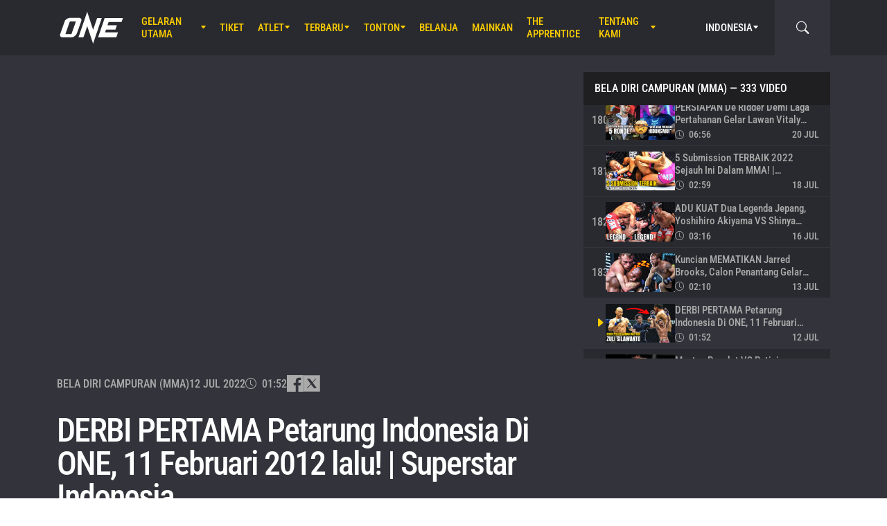

--- FILE ---
content_type: text/html; charset=UTF-8
request_url: https://www.onefc.com/id/playlists/bela-diri-campuran-mma/derbi-pertama-petarung-indonesia-di-one-11-februari-2012-lalu-retrospeksi-one/
body_size: 24916
content:
<!DOCTYPE html>
<html lang="id">
    <head>
        <meta charset="UTF-8" />
        <meta name="viewport" content="width=device-width, initial-scale=1, shrink-to-fit=no" />
                        <title>DERBI PERTAMA Petarung Indonesia Di ONE, 11 Februari 2012 lalu! | Superstar Indonesia</title>

<!-- The SEO Framework by Sybre Waaijer -->
<meta name="robots" content="max-snippet:-1,max-image-preview:large,max-video-preview:-1" />
<link rel="canonical" href="https://www.onefc.com/id/videos/derbi-pertama-petarung-indonesia-di-one-11-februari-2012-lalu-retrospeksi-one/" />
<meta name="description" content="Simak laga derbi antar dua petarung Indonesia pertama yang tersaji di ONE Championship dalam retrospeksi berikut ini. Saat itu, Zuli Silawanto…" />
<meta property="og:type" content="article" />
<meta property="og:locale" content="id_ID" />
<meta property="og:site_name" content="ONE Championship &#8211; The Home Of Martial Arts" />
<meta property="og:title" content="DERBI PERTAMA Petarung Indonesia Di ONE, 11 Februari 2012 lalu! | Superstar Indonesia" />
<meta property="og:description" content="Simak laga derbi antar dua petarung Indonesia pertama yang tersaji di ONE Championship dalam retrospeksi berikut ini. Saat itu, Zuli Silawanto, yang kini menjadi pelatih dari Adrian “Papua Badboy”…" />
<meta property="og:url" content="https://www.onefc.com/id/videos/derbi-pertama-petarung-indonesia-di-one-11-februari-2012-lalu-retrospeksi-one/" />
<meta property="og:image" content="https://cdn.onefc.com/wp-content/uploads/sites/4/2022/07/Zuli-Thumb.png" />
<meta property="og:image:width" content="1920" />
<meta property="og:image:height" content="1080" />
<meta property="article:published_time" content="2022-07-12T08:00:09+00:00" />
<meta property="article:modified_time" content="2023-10-20T13:49:54+00:00" />
<meta property="article:publisher" content="https://www.facebook.com/ONEChampionship" />
<meta name="twitter:card" content="summary_large_image" />
<meta name="twitter:title" content="DERBI PERTAMA Petarung Indonesia Di ONE, 11 Februari 2012 lalu! | Superstar Indonesia" />
<meta name="twitter:description" content="Simak laga derbi antar dua petarung Indonesia pertama yang tersaji di ONE Championship dalam retrospeksi berikut ini. Saat itu, Zuli Silawanto, yang kini menjadi pelatih dari Adrian “Papua Badboy”…" />
<meta name="twitter:image" content="https://cdn.onefc.com/wp-content/uploads/sites/4/2022/07/Zuli-Thumb.png" />
<script type="application/ld+json">{"@context":"https://schema.org","@graph":[{"@type":"WebSite","@id":"https://www.onefc.com/id/#/schema/WebSite","url":"https://www.onefc.com/id/","name":"ONE Championship – The Home Of Martial Arts","description":"The Home Of Martial Arts","inLanguage":"id","potentialAction":{"@type":"SearchAction","target":{"@type":"EntryPoint","urlTemplate":"https://www.onefc.com/id/search/{search_term_string}/"},"query-input":"required name=search_term_string"},"publisher":{"@type":"Organization","@id":"https://www.onefc.com/id/#/schema/Organization","name":"ONE Championship – The Home Of Martial Arts","url":"https://www.onefc.com/id/","logo":{"@type":"ImageObject","url":"https://cdn.onefc.com/wp-content/uploads/sites/4/2020/01/ONE_logo-1024-w.png","contentUrl":"https://cdn.onefc.com/wp-content/uploads/sites/4/2020/01/ONE_logo-1024-w.png","width":1024,"height":1024}}},{"@type":"WebPage","@id":"https://www.onefc.com/id/videos/derbi-pertama-petarung-indonesia-di-one-11-februari-2012-lalu-retrospeksi-one/","url":"https://www.onefc.com/id/videos/derbi-pertama-petarung-indonesia-di-one-11-februari-2012-lalu-retrospeksi-one/","name":"DERBI PERTAMA Petarung Indonesia Di ONE, 11 Februari 2012 lalu! | Superstar Indonesia","description":"Simak laga derbi antar dua petarung Indonesia pertama yang tersaji di ONE Championship dalam retrospeksi berikut ini. Saat itu, Zuli Silawanto…","inLanguage":"id","isPartOf":{"@id":"https://www.onefc.com/id/#/schema/WebSite"},"breadcrumb":{"@type":"BreadcrumbList","@id":"https://www.onefc.com/id/#/schema/BreadcrumbList","itemListElement":[{"@type":"ListItem","position":1,"item":"https://www.onefc.com/id/","name":"ONE Championship – The Home Of Martial Arts"},{"@type":"ListItem","position":2,"item":"https://www.onefc.com/id/videos/","name":"Video"},{"@type":"ListItem","position":3,"item":"https://www.onefc.com/id/playlists/superstar-indonesia/","name":"Superstar Indonesia"},{"@type":"ListItem","position":4,"name":"DERBI PERTAMA Petarung Indonesia Di ONE, 11 Februari 2012 lalu! | Superstar Indonesia"}]},"potentialAction":{"@type":"ReadAction","target":"https://www.onefc.com/id/videos/derbi-pertama-petarung-indonesia-di-one-11-februari-2012-lalu-retrospeksi-one/"},"datePublished":"2022-07-12T08:00:09+00:00","dateModified":"2023-10-20T13:49:54+00:00","author":{"@type":"Person","@id":"https://www.onefc.com/id/#/schema/Person/674ab89a003d00f09e4550ccfb25e807","name":"Eko Prasetyo","description":"Country Editor untuk Indonesia ini menjalankan kebijakan editorial ONE, mendukung tiap inisiatif organisasi, mendedikasikan waktunya dengan para atlet legendaris dunia, serta melakukan apapun yang memacu adrenalinnya di waktu luang."}}]}</script>
<!-- / The SEO Framework by Sybre Waaijer | 9.07ms meta | 0.17ms boot -->

<link rel='dns-prefetch' href='//fonts.googleapis.com' />
<link rel='stylesheet' id='external-googlefonts-css' href='https://fonts.googleapis.com/css?family=Roboto:400|Roboto+Condensed:300,400,700' type='text/css' media='all' />
<link rel='stylesheet' id='external-bootstrap-css' href='https://cdn.onefc.com/wp-content/themes/onefc/3rd/bootstrap/bootstrap.min.css?ver=5.1.3' type='text/css' media='all' />
<link rel='stylesheet' id='external-bootstrap-icons-css' href='https://cdn.onefc.com/wp-content/themes/onefc/3rd/bootstrap-icons/bootstrap-icons.css?ver=1.8.1' type='text/css' media='all' />
<link rel='stylesheet' id='merged-style-css' href='https://cdn.onefc.com/wp-content/themes/onefc/assets/style-6e0b7b52115e06b861311f14db32ab70-1769179668.min.css' type='text/css' media='all' />
<script type="text/javascript" src="https://cdn.onefc.com/wp-content/themes/onefc/3rd/cookie/cookie.min.js?ver=1.4.2" id="external-cookie-js"></script>
<script type="text/javascript" src="https://cdn.onefc.com/wp-content/themes/onefc/3rd/bootstrap/bootstrap.min.js?ver=5.1.3" id="external-bootstrap-js"></script>
                                <script>
                            window.dataLayer = window.dataLayer || [];
                            dataLayer.push({"taxonomies":"Bela Diri Campuran (MMA), Sorotan Utama, Superstar Indonesia, Adrian Mattheis"});
                        </script>
                                <script>(function(w,d,s,l,i){w[l]=w[l]||[];w[l].push({'gtm.start':
            new Date().getTime(),event:'gtm.js'});var f=d.getElementsByTagName(s)[0],
            j=d.createElement(s),dl=l!='dataLayer'?'&l='+l:'';j.async=true;j.src=
            'https://www.googletagmanager.com/gtm.js?id='+i+dl;f.parentNode.insertBefore(j,f);
            })(window,document,'script','dataLayer','GTM-T48TBM2');</script>
                    <style id='wp-block-paragraph-inline-css' type='text/css'>
.is-small-text{font-size:.875em}.is-regular-text{font-size:1em}.is-large-text{font-size:2.25em}.is-larger-text{font-size:3em}.has-drop-cap:not(:focus):first-letter{float:left;font-size:8.4em;font-style:normal;font-weight:100;line-height:.68;margin:.05em .1em 0 0;text-transform:uppercase}body.rtl .has-drop-cap:not(:focus):first-letter{float:none;margin-left:.1em}p.has-drop-cap.has-background{overflow:hidden}:root :where(p.has-background){padding:1.25em 2.375em}:where(p.has-text-color:not(.has-link-color)) a{color:inherit}p.has-text-align-left[style*="writing-mode:vertical-lr"],p.has-text-align-right[style*="writing-mode:vertical-rl"]{rotate:180deg}
/*# sourceURL=https://www.onefc.com/id/wp-includes/blocks/paragraph/style.min.css */
</style>
<style id='global-styles-inline-css' type='text/css'>
:root{--wp--preset--aspect-ratio--square: 1;--wp--preset--aspect-ratio--4-3: 4/3;--wp--preset--aspect-ratio--3-4: 3/4;--wp--preset--aspect-ratio--3-2: 3/2;--wp--preset--aspect-ratio--2-3: 2/3;--wp--preset--aspect-ratio--16-9: 16/9;--wp--preset--aspect-ratio--9-16: 9/16;--wp--preset--color--black: #000000;--wp--preset--color--cyan-bluish-gray: #abb8c3;--wp--preset--color--white: #ffffff;--wp--preset--color--pale-pink: #f78da7;--wp--preset--color--vivid-red: #cf2e2e;--wp--preset--color--luminous-vivid-orange: #ff6900;--wp--preset--color--luminous-vivid-amber: #fcb900;--wp--preset--color--light-green-cyan: #7bdcb5;--wp--preset--color--vivid-green-cyan: #00d084;--wp--preset--color--pale-cyan-blue: #8ed1fc;--wp--preset--color--vivid-cyan-blue: #0693e3;--wp--preset--color--vivid-purple: #9b51e0;--wp--preset--gradient--vivid-cyan-blue-to-vivid-purple: linear-gradient(135deg,rgb(6,147,227) 0%,rgb(155,81,224) 100%);--wp--preset--gradient--light-green-cyan-to-vivid-green-cyan: linear-gradient(135deg,rgb(122,220,180) 0%,rgb(0,208,130) 100%);--wp--preset--gradient--luminous-vivid-amber-to-luminous-vivid-orange: linear-gradient(135deg,rgb(252,185,0) 0%,rgb(255,105,0) 100%);--wp--preset--gradient--luminous-vivid-orange-to-vivid-red: linear-gradient(135deg,rgb(255,105,0) 0%,rgb(207,46,46) 100%);--wp--preset--gradient--very-light-gray-to-cyan-bluish-gray: linear-gradient(135deg,rgb(238,238,238) 0%,rgb(169,184,195) 100%);--wp--preset--gradient--cool-to-warm-spectrum: linear-gradient(135deg,rgb(74,234,220) 0%,rgb(151,120,209) 20%,rgb(207,42,186) 40%,rgb(238,44,130) 60%,rgb(251,105,98) 80%,rgb(254,248,76) 100%);--wp--preset--gradient--blush-light-purple: linear-gradient(135deg,rgb(255,206,236) 0%,rgb(152,150,240) 100%);--wp--preset--gradient--blush-bordeaux: linear-gradient(135deg,rgb(254,205,165) 0%,rgb(254,45,45) 50%,rgb(107,0,62) 100%);--wp--preset--gradient--luminous-dusk: linear-gradient(135deg,rgb(255,203,112) 0%,rgb(199,81,192) 50%,rgb(65,88,208) 100%);--wp--preset--gradient--pale-ocean: linear-gradient(135deg,rgb(255,245,203) 0%,rgb(182,227,212) 50%,rgb(51,167,181) 100%);--wp--preset--gradient--electric-grass: linear-gradient(135deg,rgb(202,248,128) 0%,rgb(113,206,126) 100%);--wp--preset--gradient--midnight: linear-gradient(135deg,rgb(2,3,129) 0%,rgb(40,116,252) 100%);--wp--preset--font-size--small: 13px;--wp--preset--font-size--medium: 20px;--wp--preset--font-size--large: 36px;--wp--preset--font-size--x-large: 42px;--wp--preset--spacing--20: 0.44rem;--wp--preset--spacing--30: 0.67rem;--wp--preset--spacing--40: 1rem;--wp--preset--spacing--50: 1.5rem;--wp--preset--spacing--60: 2.25rem;--wp--preset--spacing--70: 3.38rem;--wp--preset--spacing--80: 5.06rem;--wp--preset--shadow--natural: 6px 6px 9px rgba(0, 0, 0, 0.2);--wp--preset--shadow--deep: 12px 12px 50px rgba(0, 0, 0, 0.4);--wp--preset--shadow--sharp: 6px 6px 0px rgba(0, 0, 0, 0.2);--wp--preset--shadow--outlined: 6px 6px 0px -3px rgb(255, 255, 255), 6px 6px rgb(0, 0, 0);--wp--preset--shadow--crisp: 6px 6px 0px rgb(0, 0, 0);}:where(.is-layout-flex){gap: 0.5em;}:where(.is-layout-grid){gap: 0.5em;}body .is-layout-flex{display: flex;}.is-layout-flex{flex-wrap: wrap;align-items: center;}.is-layout-flex > :is(*, div){margin: 0;}body .is-layout-grid{display: grid;}.is-layout-grid > :is(*, div){margin: 0;}:where(.wp-block-columns.is-layout-flex){gap: 2em;}:where(.wp-block-columns.is-layout-grid){gap: 2em;}:where(.wp-block-post-template.is-layout-flex){gap: 1.25em;}:where(.wp-block-post-template.is-layout-grid){gap: 1.25em;}.has-black-color{color: var(--wp--preset--color--black) !important;}.has-cyan-bluish-gray-color{color: var(--wp--preset--color--cyan-bluish-gray) !important;}.has-white-color{color: var(--wp--preset--color--white) !important;}.has-pale-pink-color{color: var(--wp--preset--color--pale-pink) !important;}.has-vivid-red-color{color: var(--wp--preset--color--vivid-red) !important;}.has-luminous-vivid-orange-color{color: var(--wp--preset--color--luminous-vivid-orange) !important;}.has-luminous-vivid-amber-color{color: var(--wp--preset--color--luminous-vivid-amber) !important;}.has-light-green-cyan-color{color: var(--wp--preset--color--light-green-cyan) !important;}.has-vivid-green-cyan-color{color: var(--wp--preset--color--vivid-green-cyan) !important;}.has-pale-cyan-blue-color{color: var(--wp--preset--color--pale-cyan-blue) !important;}.has-vivid-cyan-blue-color{color: var(--wp--preset--color--vivid-cyan-blue) !important;}.has-vivid-purple-color{color: var(--wp--preset--color--vivid-purple) !important;}.has-black-background-color{background-color: var(--wp--preset--color--black) !important;}.has-cyan-bluish-gray-background-color{background-color: var(--wp--preset--color--cyan-bluish-gray) !important;}.has-white-background-color{background-color: var(--wp--preset--color--white) !important;}.has-pale-pink-background-color{background-color: var(--wp--preset--color--pale-pink) !important;}.has-vivid-red-background-color{background-color: var(--wp--preset--color--vivid-red) !important;}.has-luminous-vivid-orange-background-color{background-color: var(--wp--preset--color--luminous-vivid-orange) !important;}.has-luminous-vivid-amber-background-color{background-color: var(--wp--preset--color--luminous-vivid-amber) !important;}.has-light-green-cyan-background-color{background-color: var(--wp--preset--color--light-green-cyan) !important;}.has-vivid-green-cyan-background-color{background-color: var(--wp--preset--color--vivid-green-cyan) !important;}.has-pale-cyan-blue-background-color{background-color: var(--wp--preset--color--pale-cyan-blue) !important;}.has-vivid-cyan-blue-background-color{background-color: var(--wp--preset--color--vivid-cyan-blue) !important;}.has-vivid-purple-background-color{background-color: var(--wp--preset--color--vivid-purple) !important;}.has-black-border-color{border-color: var(--wp--preset--color--black) !important;}.has-cyan-bluish-gray-border-color{border-color: var(--wp--preset--color--cyan-bluish-gray) !important;}.has-white-border-color{border-color: var(--wp--preset--color--white) !important;}.has-pale-pink-border-color{border-color: var(--wp--preset--color--pale-pink) !important;}.has-vivid-red-border-color{border-color: var(--wp--preset--color--vivid-red) !important;}.has-luminous-vivid-orange-border-color{border-color: var(--wp--preset--color--luminous-vivid-orange) !important;}.has-luminous-vivid-amber-border-color{border-color: var(--wp--preset--color--luminous-vivid-amber) !important;}.has-light-green-cyan-border-color{border-color: var(--wp--preset--color--light-green-cyan) !important;}.has-vivid-green-cyan-border-color{border-color: var(--wp--preset--color--vivid-green-cyan) !important;}.has-pale-cyan-blue-border-color{border-color: var(--wp--preset--color--pale-cyan-blue) !important;}.has-vivid-cyan-blue-border-color{border-color: var(--wp--preset--color--vivid-cyan-blue) !important;}.has-vivid-purple-border-color{border-color: var(--wp--preset--color--vivid-purple) !important;}.has-vivid-cyan-blue-to-vivid-purple-gradient-background{background: var(--wp--preset--gradient--vivid-cyan-blue-to-vivid-purple) !important;}.has-light-green-cyan-to-vivid-green-cyan-gradient-background{background: var(--wp--preset--gradient--light-green-cyan-to-vivid-green-cyan) !important;}.has-luminous-vivid-amber-to-luminous-vivid-orange-gradient-background{background: var(--wp--preset--gradient--luminous-vivid-amber-to-luminous-vivid-orange) !important;}.has-luminous-vivid-orange-to-vivid-red-gradient-background{background: var(--wp--preset--gradient--luminous-vivid-orange-to-vivid-red) !important;}.has-very-light-gray-to-cyan-bluish-gray-gradient-background{background: var(--wp--preset--gradient--very-light-gray-to-cyan-bluish-gray) !important;}.has-cool-to-warm-spectrum-gradient-background{background: var(--wp--preset--gradient--cool-to-warm-spectrum) !important;}.has-blush-light-purple-gradient-background{background: var(--wp--preset--gradient--blush-light-purple) !important;}.has-blush-bordeaux-gradient-background{background: var(--wp--preset--gradient--blush-bordeaux) !important;}.has-luminous-dusk-gradient-background{background: var(--wp--preset--gradient--luminous-dusk) !important;}.has-pale-ocean-gradient-background{background: var(--wp--preset--gradient--pale-ocean) !important;}.has-electric-grass-gradient-background{background: var(--wp--preset--gradient--electric-grass) !important;}.has-midnight-gradient-background{background: var(--wp--preset--gradient--midnight) !important;}.has-small-font-size{font-size: var(--wp--preset--font-size--small) !important;}.has-medium-font-size{font-size: var(--wp--preset--font-size--medium) !important;}.has-large-font-size{font-size: var(--wp--preset--font-size--large) !important;}.has-x-large-font-size{font-size: var(--wp--preset--font-size--x-large) !important;}
/*# sourceURL=global-styles-inline-css */
</style>
</head>

    
    <body class="wp-singular video-template-default single single-video postid-310403 wp-theme-onefc" >

                    <nav id="site-navbar">

    <div class="container main-menu">
        <div class="brand-logo">
            <a href="https://www.onefc.com/id">
                <svg width="732" height="380" viewBox="0 0 732 380">
    <path d="M317.4,8l67.4,206.4l46.7-135.5h52.9l-99.8,293.4l-67.2-199.7l-43.6,128.4h-57.1L317.4,8z M189,270.9
        c-4.4,5.6-9.3,10.6-14.9,15c-5.5,4.4-11.6,8-18.1,10.8c-6.5,2.8-13.1,4.2-19.7,4.2H37.7c-6.1,0-11.5-1-16.2-2.9
        c-4.7-1.9-8.5-4.6-11.4-8c-2.9-3.4-4.6-7.4-5.2-12.1c-0.6-4.6,0.3-9.8,2.6-15.4l51.8-147.1c2.5-6.1,6.3-11.5,11.5-16.3
        C76,94.3,81.7,90.3,88,86.8c6.2-3.4,12.8-6,19.6-7.9c6.8-1.8,13.1-2.7,18.9-2.7h92.2c6.3,0,11.9,1,16.5,3.1c4.7,2.1,8.3,4.9,11,8.6
        c2.6,3.7,4.2,7.9,4.7,12.8c0.5,4.9-0.4,10.1-2.8,15.7l-48.9,137.2C196.8,259.6,193.4,265.3,189,270.9z M187.4,118.9h-69.7
        L67.3,262.7h69L187.4,118.9z M517.9,78.9h209.3L712,123.8H563.2L549.8,163l107.8-0.1l-16.9,49H532.9l-10.8,31.6l148.5-0.1l-19.6,57
        H442.1L517.9,78.9z"/>
</svg>
            </a>
        </div>
        <ul id="primary-menu" class="menu"><li id="menu-item-207589" class="menu-item menu-item-type-post_type_archive menu-item-object-event menu-item-has-children menu-item-207589"><a href="https://www.onefc.com/id/events/">Gelaran Utama</a>
<ul class="sub-menu">
	<li id="menu-item-322607" class="menu-item menu-item-type-post_type_archive menu-item-object-event menu-item-322607"><a href="https://www.onefc.com/id/events/">Seluruh Gelaran</a></li>
	<li id="menu-item-322608" class="menu-item menu-item-type-custom menu-item-object-custom menu-item-322608"><a href="https://www.onefc.com/id/events/#upcoming">Gelaran Mendatang</a></li>
	<li id="menu-item-322609" class="menu-item menu-item-type-custom menu-item-object-custom menu-item-322609"><a href="https://www.onefc.com/id/events/#past">Gelaran Sebelumnya</a></li>
</ul>
</li>
<li id="menu-item-322606" class="menu-item menu-item-type-post_type menu-item-object-page menu-item-322606"><a href="https://www.onefc.com/id/tickets/">Tiket</a></li>
<li id="menu-item-205633" class="menu-item menu-item-type-custom menu-item-object-custom menu-item-has-children menu-item-205633"><a href="/id/world-champions/">Atlet</a>
<ul class="sub-menu">
	<li id="menu-item-200245" class="menu-item menu-item-type-post_type_archive menu-item-object-athlete menu-item-200245"><a href="https://www.onefc.com/id/athletes/">Seluruh Atlet</a></li>
	<li id="menu-item-205632" class="menu-item menu-item-type-custom menu-item-object-custom menu-item-205632"><a href="/id/world-champions/">Juara Dunia</a></li>
	<li id="menu-item-219812" class="menu-item menu-item-type-custom menu-item-object-custom menu-item-219812"><a href="/id/world-grand-prix-champions/">Juara World Grand Prix</a></li>
	<li id="menu-item-417538" class="menu-item menu-item-type-post_type menu-item-object-page menu-item-417538"><a href="https://www.onefc.com/id/peringkat-atlet/">Peringkat Atlet</a></li>
</ul>
</li>
<li id="menu-item-144046" class="menu-item menu-item-type-post_type menu-item-object-page current_page_parent menu-item-has-children menu-item-144046"><a href="https://www.onefc.com/id/latest/">Terbaru</a>
<ul class="sub-menu">
	<li id="menu-item-336794" class="menu-item menu-item-type-custom menu-item-object-custom menu-item-336794"><a href="https://onefc.com/id/latest/">Berita Terbaru</a></li>
	<li id="menu-item-200974" class="menu-item menu-item-type-taxonomy menu-item-object-category menu-item-200974"><a href="https://www.onefc.com/id/category/news/">Berita</a></li>
	<li id="menu-item-200973" class="menu-item menu-item-type-taxonomy menu-item-object-category menu-item-200973"><a href="https://www.onefc.com/id/category/features/">Fitur</a></li>
	<li id="menu-item-200975" class="menu-item menu-item-type-taxonomy menu-item-object-category menu-item-200975"><a href="https://www.onefc.com/id/category/lifestyle/">Gaya Hidup</a></li>
	<li id="menu-item-330624" class="menu-item menu-item-type-taxonomy menu-item-object-category menu-item-330624"><a href="https://www.onefc.com/id/category/social-media/">Media Sosial</a></li>
	<li id="menu-item-201652" class="menu-item menu-item-type-taxonomy menu-item-object-category menu-item-201652"><a href="https://www.onefc.com/id/category/opinion/">Opini</a></li>
	<li id="menu-item-330625" class="menu-item menu-item-type-taxonomy menu-item-object-category menu-item-330625"><a href="https://www.onefc.com/id/category/advice/">Tips Dan Trik</a></li>
	<li id="menu-item-200976" class="menu-item menu-item-type-taxonomy menu-item-object-category menu-item-200976"><a href="https://www.onefc.com/id/category/press-releases/">Siaran Pers</a></li>
	<li id="menu-item-205791" class="menu-item menu-item-type-taxonomy menu-item-object-category menu-item-205791"><a href="https://www.onefc.com/id/category/live-results/">Hasil Laga</a></li>
	<li id="menu-item-336795" class="menu-item menu-item-type-custom menu-item-object-custom menu-item-336795"><a href="https://www.onefc.com/inmedia/">ONE Di Media</a></li>
</ul>
</li>
<li id="menu-item-207612" class="menu-item menu-item-type-post_type_archive menu-item-object-video menu-item-has-children menu-item-207612"><a href="https://www.onefc.com/id/videos/">Tonton</a>
<ul class="sub-menu">
	<li id="menu-item-336797" class="menu-item menu-item-type-custom menu-item-object-custom menu-item-336797"><a href="https://www.onefc.com/id/videos/">Semua Video</a></li>
	<li id="menu-item-336799" class="menu-item menu-item-type-custom menu-item-object-custom menu-item-336799"><a target="_blank" href="https://watch.onefc.com/">ONE Fight Night [Regional]</a></li>
	<li id="menu-item-336800" class="menu-item menu-item-type-custom menu-item-object-custom menu-item-336800"><a target="_blank" href="https://watch.onefc.com/">ONE Friday Fights [Regional]</a></li>
	<li id="menu-item-207613" class="menu-item menu-item-type-taxonomy menu-item-object-video_playlist current-video-ancestor current-menu-parent current-video-parent menu-item-207613"><a href="https://www.onefc.com/id/playlists/highlights/">Sorotan Utama</a></li>
	<li id="menu-item-336798" class="menu-item menu-item-type-custom menu-item-object-custom menu-item-336798"><a href="https://www.onefc.com/id/playlists/features/">Fitur</a></li>
</ul>
</li>
<li id="menu-item-144057" class="menu-item menu-item-type-custom menu-item-object-custom menu-item-144057"><a target="_blank" href="https://shop.onechampionship.id/en/">Belanja</a></li>
<li id="menu-item-336796" class="menu-item menu-item-type-custom menu-item-object-custom menu-item-336796"><a href="https://games.onefc.com/?utm_source=one_web&#038;utm_medium=menu">Mainkan</a></li>
<li id="menu-item-259016" class="menu-item menu-item-type-custom menu-item-object-custom menu-item-259016"><a target="_blank" href="https://www.onefc.com/TheApprentice/">The Apprentice</a></li>
<li id="menu-item-144049" class="menu-item menu-item-type-post_type menu-item-object-page menu-item-has-children menu-item-144049"><a href="https://www.onefc.com/id/about-us/">Tentang Kami</a>
<ul class="sub-menu">
	<li id="menu-item-330631" class="menu-item menu-item-type-post_type menu-item-object-page menu-item-330631"><a href="https://www.onefc.com/id/one-championship/">ONE Championship</a></li>
	<li id="menu-item-322335" class="menu-item menu-item-type-custom menu-item-object-custom menu-item-322335"><a href="https://groupone-holdings.com/id/">Group ONE Holdings</a></li>
	<li id="menu-item-335480" class="menu-item menu-item-type-custom menu-item-object-custom menu-item-335480"><a href="https://groupone-holdings.com/id/#senior-leadership">Kepemimpinan Senior</a></li>
	<li id="menu-item-335481" class="menu-item menu-item-type-custom menu-item-object-custom menu-item-335481"><a href="https://groupone-holdings.com/id/#board-of-directors">Dewan Direktur</a></li>
	<li id="menu-item-330633" class="menu-item menu-item-type-post_type menu-item-object-page menu-item-330633"><a href="https://www.onefc.com/id/martial-arts/">Seni Bela Diri</a></li>
	<li id="menu-item-330623" class="menu-item menu-item-type-post_type menu-item-object-page menu-item-330623"><a href="https://www.onefc.com/id/shows/">Gelaran ONE</a></li>
	<li id="menu-item-330632" class="menu-item menu-item-type-custom menu-item-object-custom menu-item-330632"><a href="https://www.oneesports.gg/">ONE Esports</a></li>
	<li id="menu-item-144056" class="menu-item menu-item-type-post_type menu-item-object-page menu-item-144056"><a href="https://www.onefc.com/id/global-citizen/">Global Citizen</a></li>
	<li id="menu-item-144050" class="menu-item menu-item-type-post_type menu-item-object-page menu-item-144050"><a href="https://www.onefc.com/id/contact-us/">Hubungi Kami</a></li>
</ul>
</li>
</ul>
<template id="events-upcoming">
    <ul class="sub-menu">
        <li class="menu-item menu-item-card">
    <a href="https://www.onefc.com/id/events/one-friday-fights-140/">
        <div>
            <img width="1800" height="1200" src="https://cdn.onefc.com/wp-content/uploads/sites/4/2025/12/260130-BKK-OFF140-1800x1200px.jpg" class="attachment- size- wp-post-image" alt="260130 BKK OFF140 1800x1200px" sizes="160px" decoding="async" fetchpriority="high" srcset="https://cdn.onefc.com/wp-content/uploads/sites/4/2025/12/260130-BKK-OFF140-1800x1200px.jpg 1800w, https://cdn.onefc.com/wp-content/uploads/sites/4/2025/12/260130-BKK-OFF140-1800x1200px-600x400.jpg 600w, https://cdn.onefc.com/wp-content/uploads/sites/4/2025/12/260130-BKK-OFF140-1800x1200px-1200x800.jpg 1200w, https://cdn.onefc.com/wp-content/uploads/sites/4/2025/12/260130-BKK-OFF140-1800x1200px-768x512.jpg 768w, https://cdn.onefc.com/wp-content/uploads/sites/4/2025/12/260130-BKK-OFF140-1800x1200px-1536x1024.jpg 1536w, https://cdn.onefc.com/wp-content/uploads/sites/4/2025/12/260130-BKK-OFF140-1800x1200px-300x200.jpg 300w" />        </div>
        <div>
                            <div class="desc">
                    <div class="datetime"
                        data-timestamp="1769772600"
                        data-pattern="M j (D) G:i T"
                    ></div>
                    <div class="location">Lumpinee Stadium, Bangkok</div>
                </div>
                        <span class="title">ONE Friday Fights 140</span>
        </div>
    </a>
</li>
<li class="menu-item menu-item-card">
    <a href="https://www.onefc.com/id/events/one-friday-fights-141/">
        <div>
            <img width="1800" height="1200" src="https://cdn.onefc.com/wp-content/uploads/sites/4/2025/12/OFF-event-generic-1800x1200px-1.jpg" class="attachment- size- wp-post-image" alt="OFF event generic 1800x1200px 1" sizes="160px" decoding="async" srcset="https://cdn.onefc.com/wp-content/uploads/sites/4/2025/12/OFF-event-generic-1800x1200px-1.jpg 1800w, https://cdn.onefc.com/wp-content/uploads/sites/4/2025/12/OFF-event-generic-1800x1200px-1-600x400.jpg 600w, https://cdn.onefc.com/wp-content/uploads/sites/4/2025/12/OFF-event-generic-1800x1200px-1-1200x800.jpg 1200w, https://cdn.onefc.com/wp-content/uploads/sites/4/2025/12/OFF-event-generic-1800x1200px-1-768x512.jpg 768w, https://cdn.onefc.com/wp-content/uploads/sites/4/2025/12/OFF-event-generic-1800x1200px-1-1536x1024.jpg 1536w, https://cdn.onefc.com/wp-content/uploads/sites/4/2025/12/OFF-event-generic-1800x1200px-1-300x200.jpg 300w" />        </div>
        <div>
                            <div class="desc">
                    <div class="datetime"
                        data-timestamp="1770377400"
                        data-pattern="M j (D) G:i T"
                    ></div>
                    <div class="location">Lumpinee Stadium, Bangkok</div>
                </div>
                        <span class="title">ONE Friday Fights 141</span>
        </div>
    </a>
</li>
    </ul>
</template>

<script>
    document.addEventListener('DOMContentLoaded', () => {
        const eventsItem = document.querySelector('#primary-menu .menu-item.menu-item-type-post_type_archive.menu-item-object-event');
        const eventsUpcomingTemplate = document.querySelector('#events-upcoming');

        if (!eventsItem ||
            !eventsUpcomingTemplate ||
            !eventsUpcomingTemplate.content ||
            !eventsUpcomingTemplate.content.querySelector('ul.sub-menu')) {
            return;
        }

        eventsItem.classList.add('menu-item-has-children');
        const eventsSubmenu = eventsItem.querySelector('ul.sub-menu');
        if (eventsSubmenu) {
            // submenu exists, prefix items from "sub-menu"
            const eventsUpcomingListItems = eventsUpcomingTemplate.content.querySelectorAll('ul.sub-menu > li');
            eventsSubmenu.prepend(...eventsUpcomingListItems);
        } else {
            // no submenu, append full template content
            eventsItem.appendChild(eventsUpcomingTemplate.content);
        }

        siteContentUpdated();
    });
</script>
        
<ul id="language-menu" class="menu">
    <li class="menu-item menu-item-has-children">
            <a href="https://www.onefc.com/id/"
        hreflang="id"
        target=""
    >
        Indonesia    </a>
        <ul class="sub-menu">
                            <li class="menu-item">    <a href="https://www.onefc.com"
        hreflang="en"
        target=""
    >
        English    </a>
</li>
                            <li class="menu-item">    <a href="https://www.onefc.com/cn/"
        hreflang="zh"
        target=""
    >
        简体中文    </a>
</li>
                            <li class="menu-item">    <a href="https://www.onefc.com/jp/"
        hreflang="ja"
        target=""
    >
        日本語    </a>
</li>
                            <li class="menu-item">    <a href="https://www.onefc.com/th/"
        hreflang="th"
        target=""
    >
        ไทย    </a>
</li>
                            <li class="menu-item">    <a href="https://www.onefc.com/in/"
        hreflang="hi"
        target=""
    >
        हिन्दी    </a>
</li>
                            <li class="menu-item">    <a href="https://www.onefc.com/ar/"
        hreflang="ar"
        target=""
    >
        العربية    </a>
</li>
                    </ul>
    </li>
</ul>

<script>
    document.addEventListener('DOMContentLoaded', () => {
        cookie.defaults.path = '/';
        cookie.defaults.expires = '1800956625';
        cookie.defaults.sameSite = 'Lax';

        document.querySelectorAll('#language-menu a').forEach(link => {
            link.addEventListener('click', () => {
                cookie.set('language', link.hreflang, { expires: 365 });
            });
        });

                                cookie.set('language', 'id', { expires: 365 });
            });
</script>
        <div id="searchbar">
    <form action="https://www.onefc.com/id" role="search">
        <input class="form-control" type="text" name="s" aria-label="search" placeholder="Cari" />
    </form>
    <a class="toggle" href="javascript:;">
        <i class="bi bi-search"></i>
    </a>
</div>

<script>
    document.addEventListener('DOMContentLoaded', () => {
        const mainMenu = document.querySelector('#site-navbar .main-menu');
        const bar = document.querySelector('#searchbar');
        const form = bar.querySelector('form');
        const menuFirstChild = document.querySelector('#primary-menu > li:first-child');

        function getFormOpenWidthValue() {
            const formRect = form.getBoundingClientRect();
            if (window.matchMedia('(max-width: 1199px)').matches) {
                const mainMenuRect = mainMenu.getBoundingClientRect();
                if (window.matchMedia('(max-width: 575px)').matches) {
                    return `${formRect.left - mainMenuRect.left}px`;
                } else {
                    return `calc(${formRect.left - mainMenuRect.left}px - .75rem)`;
                }
            } else {
                const menuFcRect = menuFirstChild.getBoundingClientRect();
                return `${formRect.left - menuFcRect.left}px`;
            }
        }

        function barToggleClick() {
            if (bar.classList.toggle('js-show')) {
                form.style.width = getFormOpenWidthValue();
                setTimeout(() => form.querySelector('input[type="text"]').focus());
            } else {
                form.style.width = '0';
            }
        }

        bar.querySelector('.toggle').addEventListener('click', barToggleClick);

        bar.querySelector('form input').addEventListener('keydown', event => {
            if (event.keyCode == 27) { // ESC key
                event.target.blur();
                barToggleClick();
            }
        });

        window.closeSiteNavbarSearchBar = () => {
            if (bar.classList.contains('js-show')) {
                barToggleClick();
            }
        };
    });
</script>
        <div class="mobile-toggle d-xl-none">
            <a href="javascript:;">
                <i class="icon-open bi bi-list"></i>
                <i class="icon-close bi bi-x"></i>
            </a>
        </div>
    </div>

    <div class="mobile-menu-popup">
    <div class="container">
        <ul id="primary-mobile-menu" class="my-3">
            <li class="menu-item">
                <a href="https://www.onefc.com/id">
                    Laman Utama                </a>
            </li>
        </ul>
        
<div class="icon-links-bar d-flex align-items-center flex-wrap gap-2 is-contrast gap-3 my-4">
                <a href="https://www.facebook.com/ONEChampionship/" target="_blank" rel="nofollow">
            <svg width="24" height="24" viewBox="4 4 24 24">
    <path d="M28 4H4V28H16.828V18.7187H13.704V15.0853H16.828V12.412C16.828 9.31333 18.7227 7.624 21.488 7.624C22.42 7.62133 23.3507 7.66933 24.2773 7.764V11.004H22.3733C20.8667 11.004 20.5733 11.716 20.5733 12.7667V15.08H24.1733L23.7053 18.7133H20.552V28H28V4Z" />
</svg>
        </a>
            <a href="https://twitter.com/onechampionship" target="_blank" rel="nofollow">
            <svg width="24" height="24" viewBox="0 0 256 256">
    <g transform="translate(1.4065934065934016 1.4065934065934016) scale(2.81 2.81)" >
        <path transform="matrix(1 0 0 1 0 0)" d="M 0 0 v 90 h 90 V 0 H 0 z M 56.032 70.504 L 41.054 50.477 L 22.516 70.504 h -4.765 L 38.925 47.63 L 17.884 19.496 h 16.217 L 47.895 37.94 l 17.072 -18.444 h 4.765 L 50.024 40.788 l 22.225 29.716 H 56.032 z" />
    </g>
</svg>
        </a>
            <a href="https://www.instagram.com/onechampionship/" target="_blank" rel="nofollow">
            <svg width="24" height="24" viewBox="4 4 24 24">
    <path d="M4 4V28H28V4H4ZM24 6.66667C24.736 6.66667 25.3333 7.264 25.3333 8C25.3333 8.736 24.736 9.33333 24 9.33333C23.264 9.33333 22.6667 8.736 22.6667 8C22.6667 7.264 23.264 6.66667 24 6.66667ZM16 9.33333C19.6813 9.33333 22.6667 12.3187 22.6667 16C22.6667 19.6813 19.6813 22.6667 16 22.6667C12.3187 22.6667 9.33333 19.6813 9.33333 16C9.33333 12.3187 12.3187 9.33333 16 9.33333ZM16 12C14.9391 12 13.9217 12.4214 13.1716 13.1716C12.4214 13.9217 12 14.9391 12 16C12 17.0609 12.4214 18.0783 13.1716 18.8284C13.9217 19.5786 14.9391 20 16 20C17.0609 20 18.0783 19.5786 18.8284 18.8284C19.5786 18.0783 20 17.0609 20 16C20 14.9391 19.5786 13.9217 18.8284 13.1716C18.0783 12.4214 17.0609 12 16 12Z" />
</svg>
        </a>
            <a href="https://www.youtube.com/onechampionship" target="_blank" rel="nofollow">
            <svg width="24" height="24" viewBox="4 4 24 24">
    <path fill-rule="evenodd" clip-rule="evenodd" d="M4 4H28V28H4V4ZM19.19 16L14 19V13L19.19 16ZM25.84 13.07C25.78 12.27 25.69 11.64 25.56 11.17C25.31 10.27 24.73 9.69 23.83 9.44C22.8 9.16 20.19 9 16 9L14.41 9.06C13.31 9.06 12.12 9.09 10.82 9.16C9.5 9.22 8.64 9.31 8.17 9.44C7.27 9.69 6.69 10.27 6.44 11.17C6.16 12.2 6 13.81 6 16L6.06 16.84C6.06 17.44 6.09 18.13 6.16 18.93C6.22 19.73 6.31 20.36 6.44 20.83C6.69 21.73 7.27 22.31 8.17 22.56C9.2 22.84 11.81 23 16 23L17.59 22.94C18.69 22.94 19.88 22.91 21.18 22.84C22.5 22.78 23.36 22.69 23.83 22.56C24.73 22.31 25.31 21.73 25.56 20.83C25.84 19.8 26 18.19 26 16L25.94 15.16C25.94 14.56 25.91 13.87 25.84 13.07Z" />
</svg>
        </a>
            <a href="https://www.weibo.com/onefc" target="_blank" rel="nofollow">
            <svg width="24" height="24" viewBox="4 4 24 24">
    <path fill-rule="evenodd" clip-rule="evenodd" d="M4 4H28V28H4V4ZM19.5963 8.11474C21.3846 7.73926 23.3226 8.28763 24.6362 9.72599C25.9493 11.1628 26.3046 13.1213 25.7436 14.8398V14.8424C25.6132 15.2394 25.1811 15.4569 24.779 15.3286C24.3754 15.1999 24.1552 14.7741 24.2856 14.3766V14.3761C24.685 13.1547 24.431 11.761 23.4992 10.7391C22.5648 9.71781 21.1883 9.32744 19.9157 9.59417C19.5018 9.6819 19.0945 9.42078 19.0067 9.01195C18.9185 8.60412 19.1823 8.20246 19.5958 8.11474H19.5963ZM8.01738 19.5274C8.23297 21.6742 11.0908 23.152 14.4021 22.8294C17.7128 22.5057 20.2221 20.5036 20.0082 18.3563C19.7926 16.21 16.9353 14.7322 13.6235 15.0558C10.3132 15.379 7.80235 17.3811 8.01738 19.5274ZM21.023 15.7029L21.0241 15.7032C22.1715 16.0546 23.4483 16.9041 23.4483 18.4015C23.4483 20.8796 19.83 24 14.3907 24C10.2416 24 6 22.0143 6 18.7482C6 17.0411 7.09549 15.0661 8.98199 13.202C11.5012 10.7151 14.4395 9.58244 15.5438 10.6741C16.031 11.1547 16.0788 11.9878 15.7651 12.9824C15.6068 13.4666 16.1996 13.2235 16.2388 13.2074C16.2402 13.2069 16.2408 13.2066 16.2408 13.2066C18.2769 12.3648 20.0534 12.315 20.7031 13.2317C21.0491 13.7195 21.0163 14.4044 20.6969 15.1974C20.549 15.5632 20.7416 15.62 21.023 15.7029ZM22.6185 11.5236C21.9791 10.8234 21.0359 10.5572 20.1642 10.7403C19.8079 10.8152 19.5804 11.1615 19.6578 11.5133C19.7331 11.8637 20.0837 12.0894 20.4385 12.013V12.014C20.8655 11.9247 21.3267 12.0545 21.6394 12.3956C21.9526 12.7383 22.0362 13.2051 21.9017 13.6144H21.9027C21.791 13.956 21.9806 14.3238 22.3265 14.4346C22.6735 14.5439 23.0448 14.3572 23.1565 14.015C23.4304 13.178 23.259 12.2239 22.6185 11.5236ZM14.012 19.1492C14.2131 19.2308 14.4691 19.1369 14.5844 18.9415C14.6951 18.7445 14.6234 18.5234 14.4234 18.4515C14.2266 18.3741 13.9809 18.4674 13.8656 18.6583C13.7529 18.8512 13.8147 19.0692 14.012 19.1492ZM12.0071 20.7717C12.5234 21.0041 13.209 20.783 13.53 20.2792C13.8437 19.7688 13.6786 19.1872 13.1597 18.9686C12.647 18.7562 11.9837 18.9743 11.6679 19.4646C11.348 19.9566 11.4981 20.5429 12.0071 20.7717ZM10.6919 18.45C11.376 17.0783 13.1571 16.3027 14.7325 16.708C16.3629 17.124 17.195 18.6434 16.5291 20.1192C15.8529 21.6279 13.9092 22.4327 12.2611 21.908C10.6691 21.4001 9.99485 19.8478 10.6919 18.45Z" />
</svg>
        </a>
    </div>
    </div>
</div>

<script>
    document.addEventListener('DOMContentLoaded', () => {
        const menu = document.querySelector('#primary-mobile-menu');

        setTimeout(() => {
            document.querySelectorAll('#primary-menu > *').forEach(e => {
                menu.appendChild(e.cloneNode(true));
            });

            menu.querySelectorAll('li.menu-item.menu-item-has-children').forEach(item => {
                const submenu = item.querySelector('.sub-menu');
                if (submenu) {
                    item.dataset.submenuHeight = 1 + Math.round(submenu.getBoundingClientRect().height);
                    item.querySelector('a').addEventListener('click', () => {
                        item.classList.toggle('is-open');
                        if (item.classList.contains('is-open')) {
                            submenu.setAttribute('style', `height: ${item.dataset.submenuHeight}px`);
                        } else {
                            submenu.removeAttribute('style');
                        }
                    })
                }
            });
        }, 200);

        function toggleClick() {
            document.body.classList.toggle('site-navbar-is-mobile-open');
            if (typeof window.closeSiteNavbarSearchBar == 'function') {
                window.closeSiteNavbarSearchBar();
            }
        }

        document.querySelector('#site-navbar .mobile-toggle a').addEventListener('click', toggleClick);
    });
</script>

</nav>

<script>
    document.addEventListener('DOMContentLoaded', () => {
        let prevWindowScrollY = window.scrollY;

        document.addEventListener('scroll', throttle(() => {
            const y = window.scrollY;

            if (y > 200 && y > prevWindowScrollY) {
                document.body.classList.add('site-navbar-is-away');
            } else {
                document.body.classList.remove('site-navbar-is-away');
            }

            prevWindowScrollY = y;
        }, 200));

        document.querySelectorAll('#site-navbar .menu-item.menu-item-has-children > a').forEach(e => {
            e.setAttribute('onclick', 'return false;');
        });

        document.querySelectorAll('#primary-menu .menu-item:not(.menu-item-has-children) > a[target=_blank]').forEach(e => {
            const menuItem = e.parentElement;
            menuItem.classList.add('menu-item-target-blank');
        });
    });
</script>
        
        <main id="site-main" class=" has-navbar">

<div class="theatre-section">
    <div class="container">
        <div class="row py-3 pt-0 py-sm-4 pb-md-5">
            <div class="col-12 col-lg-7 col-xl-8 col-xxxl-9">
                
<div class="video-player youtube-video-player js-video-nkrMDO7rX30 ratio ratio-16x9 mx-fill-mobile">

    <div
        data-video-id="nkrMDO7rX30"
        data-video-player-vars='{"showinfo":0,"rel":0}'>
    </div>

</div>

<script>
    document.addEventListener('DOMContentLoaded', () => {
        const script = document.createElement('script');
        script.src = 'https://www.youtube.com/iframe_api';
        document.body.appendChild(script);

        window.youtube_players = [];
        window.onYouTubeIframeAPIReady = function () {
            document.querySelectorAll('.youtube-video-player > [data-video-id]').forEach(e => {
                window.youtube_players[e.dataset.videoId] = new YT.Player(
                    e, { videoId: e.dataset.videoId, playerVars: JSON.parse(e.dataset.videoPlayerVars) }
                );
            });
        };
    });
</script>
            </div>
            <div class="col-12 col-lg-5 col-xl-4 col-xxxl-3 pb-2 py-sm-4 py-lg-0">
                <div class="video-playlist mx-fill-mobile">
                    <div class="playlist-header">
                        <div>
                            <a class="smart-link" href="https://www.onefc.com/id/playlists/bela-diri-campuran-mma/">
                                Bela Diri Campuran (MMA)                            </a> &mdash;
                            333 video                        </div>
                        <div>
                            <span class="loading-indicator spinner-border" role="status"></span>
                        </div>
                    </div>
                    <div class="playlist-content">
                        
<div class="post-list is-playlist">

    
<div class="simple-post-card is-video is-image-zoom-area">

    <div class="prefix">
        <i class="bi bi-caret-right-fill"></i>
    </div>

    <a class="image ratio ratio-16x9 is-image-zoom" href="https://www.onefc.com/id/playlists/bela-diri-campuran-mma/tang-kai-lengserkan-thanh-le-cetak-sejarah-sebagai-juara-dunia-mma-pertama-dari-tiongkok-one-160/">
        <img width="1920" height="1080" src="https://cdn.onefc.com/wp-content/uploads/sites/4/2022/08/Thanh-Le-Tang-Kai.png" class="attachment- size- wp-post-image" alt="Thanh Le Tang Kai" sizes="400px" decoding="async" srcset="https://cdn.onefc.com/wp-content/uploads/sites/4/2022/08/Thanh-Le-Tang-Kai.png 1920w, https://cdn.onefc.com/wp-content/uploads/sites/4/2022/08/Thanh-Le-Tang-Kai-600x338.png 600w, https://cdn.onefc.com/wp-content/uploads/sites/4/2022/08/Thanh-Le-Tang-Kai-1200x675.png 1200w, https://cdn.onefc.com/wp-content/uploads/sites/4/2022/08/Thanh-Le-Tang-Kai-768x432.png 768w, https://cdn.onefc.com/wp-content/uploads/sites/4/2022/08/Thanh-Le-Tang-Kai-1536x864.png 1536w, https://cdn.onefc.com/wp-content/uploads/sites/4/2022/08/Thanh-Le-Tang-Kai-300x169.png 300w" />    </a>

    <div class="content">

        <div class="meta">
                            
<a class="smart-link category" href="https://www.onefc.com/id/playlists/bela-diri-campuran-mma/">
        <span class="text ">
        Bela Diri Campuran (MMA)    </span>
</a>
                                        <span class="duration">
                    <i class="icon bi bi-clock pe-1"></i>
                    03:30                </span>
                        <span class="date">
                29 Agu            </span>
        </div>
        <a class="title" href="https://www.onefc.com/id/playlists/bela-diri-campuran-mma/tang-kai-lengserkan-thanh-le-cetak-sejarah-sebagai-juara-dunia-mma-pertama-dari-tiongkok-one-160/" title="Tang Kai LENGSERKAN Thanh Le, Cetak Sejarah Sebagai Juara Dunia MMA Pertama Dari Tiongkok! | ONE 160">
            <h3>
                                    <i class="icon bi bi-caret-right-fill is-color-2"></i>
                                Tang Kai LENGSERKAN Thanh Le, Cetak Sejarah Sebagai Juara Dunia MMA Pertama Dari Tiongkok! | ONE 160            </h3>
        </a>

        <div class="call-to-action-links d-flex flex-wrap justify-content-between gap-3">
            
<a class="smart-link " href="https://www.onefc.com/id/videos/tang-kai-lengserkan-thanh-le-cetak-sejarah-sebagai-juara-dunia-mma-pertama-dari-tiongkok-one-160/">
            <i class="icon bi bi-caret-right-fill"></i>
        <span class="text is-after-icon">
        Tonton    </span>
</a>
        </div>

    </div>

</div>

<div class="simple-post-card is-video is-image-zoom-area">

    <div class="prefix">
        <i class="bi bi-caret-right-fill"></i>
    </div>

    <a class="image ratio ratio-16x9 is-image-zoom" href="https://www.onefc.com/id/playlists/bela-diri-campuran-mma/apakah-christian-lee-ingin-balaskan-dendam-setelah-kehilangan-sabuk-emasnya-feature-one/">
        <img width="1920" height="1080" src="https://cdn.onefc.com/wp-content/uploads/sites/4/2022/08/Ok-Rae-Yoon-Lee-Feature.png" class="attachment- size- wp-post-image" alt="Ok Rae Yoon Lee Feature" sizes="400px" decoding="async" srcset="https://cdn.onefc.com/wp-content/uploads/sites/4/2022/08/Ok-Rae-Yoon-Lee-Feature.png 1920w, https://cdn.onefc.com/wp-content/uploads/sites/4/2022/08/Ok-Rae-Yoon-Lee-Feature-600x338.png 600w, https://cdn.onefc.com/wp-content/uploads/sites/4/2022/08/Ok-Rae-Yoon-Lee-Feature-1200x675.png 1200w, https://cdn.onefc.com/wp-content/uploads/sites/4/2022/08/Ok-Rae-Yoon-Lee-Feature-768x432.png 768w, https://cdn.onefc.com/wp-content/uploads/sites/4/2022/08/Ok-Rae-Yoon-Lee-Feature-1536x864.png 1536w, https://cdn.onefc.com/wp-content/uploads/sites/4/2022/08/Ok-Rae-Yoon-Lee-Feature-300x169.png 300w" />    </a>

    <div class="content">

        <div class="meta">
                            
<a class="smart-link category" href="https://www.onefc.com/id/playlists/bela-diri-campuran-mma/">
        <span class="text ">
        Bela Diri Campuran (MMA)    </span>
</a>
                                        <span class="duration">
                    <i class="icon bi bi-clock pe-1"></i>
                    04:39                </span>
                        <span class="date">
                25 Agu            </span>
        </div>
        <a class="title" href="https://www.onefc.com/id/playlists/bela-diri-campuran-mma/apakah-christian-lee-ingin-balaskan-dendam-setelah-kehilangan-sabuk-emasnya-feature-one/" title="Apakah Christian Lee Ingin Balaskan DENDAM Setelah Kehilangan Sabuk Emasnya? | Feature">
            <h3>
                                    <i class="icon bi bi-caret-right-fill is-color-2"></i>
                                Apakah Christian Lee Ingin Balaskan DENDAM Setelah Kehilangan Sabuk Emasnya? | Feature            </h3>
        </a>

        <div class="call-to-action-links d-flex flex-wrap justify-content-between gap-3">
            
<a class="smart-link " href="https://www.onefc.com/id/videos/apakah-christian-lee-ingin-balaskan-dendam-setelah-kehilangan-sabuk-emasnya-feature-one/">
            <i class="icon bi bi-caret-right-fill"></i>
        <span class="text is-after-icon">
        Tonton    </span>
</a>
        </div>

    </div>

</div>

<div class="simple-post-card is-video is-image-zoom-area">

    <div class="prefix">
        <i class="bi bi-caret-right-fill"></i>
    </div>

    <a class="image ratio ratio-16x9 is-image-zoom" href="https://www.onefc.com/id/playlists/bela-diri-campuran-mma/dj-sang-goat-mma-dan-penguasa-lama-flyweight-one-adriano-moraes-siap-beraksi-feature-one/">
        <img width="960" height="540" src="https://cdn.onefc.com/wp-content/uploads/sites/4/2022/08/DJ-AM@0.5x-1.png" class="attachment- size- wp-post-image" alt="DJ AM@0.5x 1" sizes="400px" decoding="async" srcset="https://cdn.onefc.com/wp-content/uploads/sites/4/2022/08/DJ-AM@0.5x-1.png 960w, https://cdn.onefc.com/wp-content/uploads/sites/4/2022/08/DJ-AM@0.5x-1-600x338.png 600w, https://cdn.onefc.com/wp-content/uploads/sites/4/2022/08/DJ-AM@0.5x-1-768x432.png 768w, https://cdn.onefc.com/wp-content/uploads/sites/4/2022/08/DJ-AM@0.5x-1-300x169.png 300w" />    </a>

    <div class="content">

        <div class="meta">
                            
<a class="smart-link category" href="https://www.onefc.com/id/playlists/bela-diri-campuran-mma/">
        <span class="text ">
        Bela Diri Campuran (MMA)    </span>
</a>
                                        <span class="duration">
                    <i class="icon bi bi-clock pe-1"></i>
                    04:58                </span>
                        <span class="date">
                24 Agu            </span>
        </div>
        <a class="title" href="https://www.onefc.com/id/playlists/bela-diri-campuran-mma/dj-sang-goat-mma-dan-penguasa-lama-flyweight-one-adriano-moraes-siap-beraksi-feature-one/" title="DJ, Sang &#8216;GOAT&#8217; MMA Dan Penguasa Lama Flyweight ONE Adriano Moraes Siap BERAKSI! | Feature">
            <h3>
                                    <i class="icon bi bi-caret-right-fill is-color-2"></i>
                                DJ, Sang &#8216;GOAT&#8217; MMA Dan Penguasa Lama Flyweight ONE Adriano Moraes Siap BERAKSI! | Feature            </h3>
        </a>

        <div class="call-to-action-links d-flex flex-wrap justify-content-between gap-3">
            
<a class="smart-link " href="https://www.onefc.com/id/videos/dj-sang-goat-mma-dan-penguasa-lama-flyweight-one-adriano-moraes-siap-beraksi-feature-one/">
            <i class="icon bi bi-caret-right-fill"></i>
        <span class="text is-after-icon">
        Tonton    </span>
</a>
        </div>

    </div>

</div>

<div class="simple-post-card is-video is-image-zoom-area">

    <div class="prefix">
        <i class="bi bi-caret-right-fill"></i>
    </div>

    <a class="image ratio ratio-16x9 is-image-zoom" href="https://www.onefc.com/id/playlists/bela-diri-campuran-mma/akankah-goat-mma-demetrious-johnson-raih-penebusan-feature-one/">
        <img width="1920" height="1080" src="https://cdn.onefc.com/wp-content/uploads/sites/4/2022/08/DJ-Redemption.png" class="attachment- size- wp-post-image" alt="DJ Redemption" sizes="400px" decoding="async" srcset="https://cdn.onefc.com/wp-content/uploads/sites/4/2022/08/DJ-Redemption.png 1920w, https://cdn.onefc.com/wp-content/uploads/sites/4/2022/08/DJ-Redemption-600x338.png 600w, https://cdn.onefc.com/wp-content/uploads/sites/4/2022/08/DJ-Redemption-1200x675.png 1200w, https://cdn.onefc.com/wp-content/uploads/sites/4/2022/08/DJ-Redemption-768x432.png 768w, https://cdn.onefc.com/wp-content/uploads/sites/4/2022/08/DJ-Redemption-1536x864.png 1536w, https://cdn.onefc.com/wp-content/uploads/sites/4/2022/08/DJ-Redemption-300x169.png 300w" />    </a>

    <div class="content">

        <div class="meta">
                            
<a class="smart-link category" href="https://www.onefc.com/id/playlists/bela-diri-campuran-mma/">
        <span class="text ">
        Bela Diri Campuran (MMA)    </span>
</a>
                                        <span class="duration">
                    <i class="icon bi bi-clock pe-1"></i>
                    04:37                </span>
                        <span class="date">
                22 Agu            </span>
        </div>
        <a class="title" href="https://www.onefc.com/id/playlists/bela-diri-campuran-mma/akankah-goat-mma-demetrious-johnson-raih-penebusan-feature-one/" title="Akankah &#8216;GOAT&#8217; MMA Demetrious Johnson Raih Penebusan? | Feature">
            <h3>
                                    <i class="icon bi bi-caret-right-fill is-color-2"></i>
                                Akankah &#8216;GOAT&#8217; MMA Demetrious Johnson Raih Penebusan? | Feature            </h3>
        </a>

        <div class="call-to-action-links d-flex flex-wrap justify-content-between gap-3">
            
<a class="smart-link " href="https://www.onefc.com/id/videos/akankah-goat-mma-demetrious-johnson-raih-penebusan-feature-one/">
            <i class="icon bi bi-caret-right-fill"></i>
        <span class="text is-after-icon">
        Tonton    </span>
</a>
        </div>

    </div>

</div>

<div class="simple-post-card is-video is-image-zoom-area">

    <div class="prefix">
        <i class="bi bi-caret-right-fill"></i>
    </div>

    <a class="image ratio ratio-16x9 is-image-zoom" href="https://www.onefc.com/id/playlists/bela-diri-campuran-mma/dapatkah-adriano-moraes-sapu-bersih-divisi-flyweight-one-feature-one/">
        <img width="1920" height="1080" src="https://cdn.onefc.com/wp-content/uploads/sites/4/2022/08/Adriano-Most-Wins-Flyweight.png" class="attachment- size- wp-post-image" alt="Adriano Most Wins Flyweight" sizes="400px" decoding="async" srcset="https://cdn.onefc.com/wp-content/uploads/sites/4/2022/08/Adriano-Most-Wins-Flyweight.png 1920w, https://cdn.onefc.com/wp-content/uploads/sites/4/2022/08/Adriano-Most-Wins-Flyweight-600x338.png 600w, https://cdn.onefc.com/wp-content/uploads/sites/4/2022/08/Adriano-Most-Wins-Flyweight-1200x675.png 1200w, https://cdn.onefc.com/wp-content/uploads/sites/4/2022/08/Adriano-Most-Wins-Flyweight-768x432.png 768w, https://cdn.onefc.com/wp-content/uploads/sites/4/2022/08/Adriano-Most-Wins-Flyweight-1536x864.png 1536w, https://cdn.onefc.com/wp-content/uploads/sites/4/2022/08/Adriano-Most-Wins-Flyweight-300x169.png 300w" />    </a>

    <div class="content">

        <div class="meta">
                            
<a class="smart-link category" href="https://www.onefc.com/id/playlists/bela-diri-campuran-mma/">
        <span class="text ">
        Bela Diri Campuran (MMA)    </span>
</a>
                                        <span class="duration">
                    <i class="icon bi bi-clock pe-1"></i>
                    05:12                </span>
                        <span class="date">
                20 Agu            </span>
        </div>
        <a class="title" href="https://www.onefc.com/id/playlists/bela-diri-campuran-mma/dapatkah-adriano-moraes-sapu-bersih-divisi-flyweight-one-feature-one/" title="Dapatkah Adriano Moraes SAPU BERSIH Divisi Flyweight ONE? | Feature">
            <h3>
                                    <i class="icon bi bi-caret-right-fill is-color-2"></i>
                                Dapatkah Adriano Moraes SAPU BERSIH Divisi Flyweight ONE? | Feature            </h3>
        </a>

        <div class="call-to-action-links d-flex flex-wrap justify-content-between gap-3">
            
<a class="smart-link " href="https://www.onefc.com/id/videos/dapatkah-adriano-moraes-sapu-bersih-divisi-flyweight-one-feature-one/">
            <i class="icon bi bi-caret-right-fill"></i>
        <span class="text is-after-icon">
        Tonton    </span>
</a>
        </div>

    </div>

</div>

<div class="simple-post-card is-video is-image-zoom-area">

    <div class="prefix">
        <i class="bi bi-caret-right-fill"></i>
    </div>

    <a class="image ratio ratio-16x9 is-image-zoom" href="https://www.onefc.com/id/playlists/bela-diri-campuran-mma/ground-and-pound-buchecha-tundukkan-carson-hingga-tko-retrospeksi-one/">
        <img width="1920" height="1080" src="https://cdn.onefc.com/wp-content/uploads/sites/4/2022/08/ground-and-pound-buchecha.png" class="attachment- size- wp-post-image" alt="ground and pound buchecha" sizes="400px" decoding="async" srcset="https://cdn.onefc.com/wp-content/uploads/sites/4/2022/08/ground-and-pound-buchecha.png 1920w, https://cdn.onefc.com/wp-content/uploads/sites/4/2022/08/ground-and-pound-buchecha-600x338.png 600w, https://cdn.onefc.com/wp-content/uploads/sites/4/2022/08/ground-and-pound-buchecha-1200x675.png 1200w, https://cdn.onefc.com/wp-content/uploads/sites/4/2022/08/ground-and-pound-buchecha-768x432.png 768w, https://cdn.onefc.com/wp-content/uploads/sites/4/2022/08/ground-and-pound-buchecha-1536x864.png 1536w, https://cdn.onefc.com/wp-content/uploads/sites/4/2022/08/ground-and-pound-buchecha-300x169.png 300w" />    </a>

    <div class="content">

        <div class="meta">
                            
<a class="smart-link category" href="https://www.onefc.com/id/playlists/bela-diri-campuran-mma/">
        <span class="text ">
        Bela Diri Campuran (MMA)    </span>
</a>
                                        <span class="duration">
                    <i class="icon bi bi-clock pe-1"></i>
                    01:59                </span>
                        <span class="date">
                13 Agu            </span>
        </div>
        <a class="title" href="https://www.onefc.com/id/playlists/bela-diri-campuran-mma/ground-and-pound-buchecha-tundukkan-carson-hingga-tko-retrospeksi-one/" title="GROUND-AND-POUND &#8220;Buchecha&#8221; Tundukkan Carson Hingga TKO! | Retrospeksi">
            <h3>
                                    <i class="icon bi bi-caret-right-fill is-color-2"></i>
                                GROUND-AND-POUND &#8220;Buchecha&#8221; Tundukkan Carson Hingga TKO! | Retrospeksi            </h3>
        </a>

        <div class="call-to-action-links d-flex flex-wrap justify-content-between gap-3">
            
<a class="smart-link " href="https://www.onefc.com/id/videos/ground-and-pound-buchecha-tundukkan-carson-hingga-tko-retrospeksi-one/">
            <i class="icon bi bi-caret-right-fill"></i>
        <span class="text is-after-icon">
        Tonton    </span>
</a>
        </div>

    </div>

</div>

<div class="simple-post-card is-video is-image-zoom-area">

    <div class="prefix">
        <i class="bi bi-caret-right-fill"></i>
    </div>

    <a class="image ratio ratio-16x9 is-image-zoom" href="https://www.onefc.com/id/playlists/bela-diri-campuran-mma/adakah-dendam-antara-dj-sang-goat-mma-dan-penguasa-flyweight-adriano-moraes-feature-one/">
        <img width="1920" height="1080" src="https://cdn.onefc.com/wp-content/uploads/sites/4/2022/08/DJ-Adriano-feature.png" class="attachment- size- wp-post-image" alt="DJ Adriano feature" sizes="400px" decoding="async" srcset="https://cdn.onefc.com/wp-content/uploads/sites/4/2022/08/DJ-Adriano-feature.png 1920w, https://cdn.onefc.com/wp-content/uploads/sites/4/2022/08/DJ-Adriano-feature-600x338.png 600w, https://cdn.onefc.com/wp-content/uploads/sites/4/2022/08/DJ-Adriano-feature-1200x675.png 1200w, https://cdn.onefc.com/wp-content/uploads/sites/4/2022/08/DJ-Adriano-feature-768x432.png 768w, https://cdn.onefc.com/wp-content/uploads/sites/4/2022/08/DJ-Adriano-feature-1536x864.png 1536w, https://cdn.onefc.com/wp-content/uploads/sites/4/2022/08/DJ-Adriano-feature-300x169.png 300w" />    </a>

    <div class="content">

        <div class="meta">
                            
<a class="smart-link category" href="https://www.onefc.com/id/playlists/bela-diri-campuran-mma/">
        <span class="text ">
        Bela Diri Campuran (MMA)    </span>
</a>
                                        <span class="duration">
                    <i class="icon bi bi-clock pe-1"></i>
                    03:28                </span>
                        <span class="date">
                10 Agu            </span>
        </div>
        <a class="title" href="https://www.onefc.com/id/playlists/bela-diri-campuran-mma/adakah-dendam-antara-dj-sang-goat-mma-dan-penguasa-flyweight-adriano-moraes-feature-one/" title="Adakah DENDAM Antara DJ, Sang &#8216;GOAT&#8217; MMA, Dan Penguasa Flyweight Adriano Moraes? | Feature">
            <h3>
                                    <i class="icon bi bi-caret-right-fill is-color-2"></i>
                                Adakah DENDAM Antara DJ, Sang &#8216;GOAT&#8217; MMA, Dan Penguasa Flyweight Adriano Moraes? | Feature            </h3>
        </a>

        <div class="call-to-action-links d-flex flex-wrap justify-content-between gap-3">
            
<a class="smart-link " href="https://www.onefc.com/id/videos/adakah-dendam-antara-dj-sang-goat-mma-dan-penguasa-flyweight-adriano-moraes-feature-one/">
            <i class="icon bi bi-caret-right-fill"></i>
        <span class="text is-after-icon">
        Tonton    </span>
</a>
        </div>

    </div>

</div>

<div class="simple-post-card is-video is-image-zoom-area">

    <div class="prefix">
        <i class="bi bi-caret-right-fill"></i>
    </div>

    <a class="image ratio ratio-16x9 is-image-zoom" href="https://www.onefc.com/id/playlists/bela-diri-campuran-mma/berbagai-ko-beringas-thanh-le-dan-tang-kai-jelang-laga-mereka-di-one-160-retrospeksi-one/">
        <img width="1920" height="1080" src="https://cdn.onefc.com/wp-content/uploads/sites/4/2022/08/KO-Tang-Kai-Thanh-Le.png" class="attachment- size- wp-post-image" alt="KO Tang Kai Thanh Le" sizes="400px" decoding="async" srcset="https://cdn.onefc.com/wp-content/uploads/sites/4/2022/08/KO-Tang-Kai-Thanh-Le.png 1920w, https://cdn.onefc.com/wp-content/uploads/sites/4/2022/08/KO-Tang-Kai-Thanh-Le-600x338.png 600w, https://cdn.onefc.com/wp-content/uploads/sites/4/2022/08/KO-Tang-Kai-Thanh-Le-1200x675.png 1200w, https://cdn.onefc.com/wp-content/uploads/sites/4/2022/08/KO-Tang-Kai-Thanh-Le-768x432.png 768w, https://cdn.onefc.com/wp-content/uploads/sites/4/2022/08/KO-Tang-Kai-Thanh-Le-1536x864.png 1536w, https://cdn.onefc.com/wp-content/uploads/sites/4/2022/08/KO-Tang-Kai-Thanh-Le-300x169.png 300w" />    </a>

    <div class="content">

        <div class="meta">
                            
<a class="smart-link category" href="https://www.onefc.com/id/playlists/bela-diri-campuran-mma/">
        <span class="text ">
        Bela Diri Campuran (MMA)    </span>
</a>
                                        <span class="duration">
                    <i class="icon bi bi-clock pe-1"></i>
                    03:43                </span>
                        <span class="date">
                9 Agu            </span>
        </div>
        <a class="title" href="https://www.onefc.com/id/playlists/bela-diri-campuran-mma/berbagai-ko-beringas-thanh-le-dan-tang-kai-jelang-laga-mereka-di-one-160-retrospeksi-one/" title="Berbagai KO BERINGAS Thanh Le DAN Tang Kai Jelang Laga Mereka Di ONE 160 | Retrospeksi">
            <h3>
                                    <i class="icon bi bi-caret-right-fill is-color-2"></i>
                                Berbagai KO BERINGAS Thanh Le DAN Tang Kai Jelang Laga Mereka Di ONE 160 | Retrospeksi            </h3>
        </a>

        <div class="call-to-action-links d-flex flex-wrap justify-content-between gap-3">
            
<a class="smart-link " href="https://www.onefc.com/id/videos/berbagai-ko-beringas-thanh-le-dan-tang-kai-jelang-laga-mereka-di-one-160-retrospeksi-one/">
            <i class="icon bi bi-caret-right-fill"></i>
        <span class="text is-after-icon">
        Tonton    </span>
</a>
        </div>

    </div>

</div>

<div class="simple-post-card is-video is-image-zoom-area">

    <div class="prefix">
        <i class="bi bi-caret-right-fill"></i>
    </div>

    <a class="image ratio ratio-16x9 is-image-zoom" href="https://www.onefc.com/id/playlists/bela-diri-campuran-mma/siapa-juara-dunia-one-featherweight-terbaru-thanh-le-atau-tang-kai-feature-one/">
        <img width="1920" height="1080" src="https://cdn.onefc.com/wp-content/uploads/sites/4/2022/08/Thanh-Le-Tang-Kai-Feature.png" class="attachment- size- wp-post-image" alt="Thanh Le Tang Kai Feature" sizes="400px" decoding="async" srcset="https://cdn.onefc.com/wp-content/uploads/sites/4/2022/08/Thanh-Le-Tang-Kai-Feature.png 1920w, https://cdn.onefc.com/wp-content/uploads/sites/4/2022/08/Thanh-Le-Tang-Kai-Feature-600x338.png 600w, https://cdn.onefc.com/wp-content/uploads/sites/4/2022/08/Thanh-Le-Tang-Kai-Feature-1200x675.png 1200w, https://cdn.onefc.com/wp-content/uploads/sites/4/2022/08/Thanh-Le-Tang-Kai-Feature-768x432.png 768w, https://cdn.onefc.com/wp-content/uploads/sites/4/2022/08/Thanh-Le-Tang-Kai-Feature-1536x864.png 1536w, https://cdn.onefc.com/wp-content/uploads/sites/4/2022/08/Thanh-Le-Tang-Kai-Feature-300x169.png 300w" />    </a>

    <div class="content">

        <div class="meta">
                            
<a class="smart-link category" href="https://www.onefc.com/id/playlists/bela-diri-campuran-mma/">
        <span class="text ">
        Bela Diri Campuran (MMA)    </span>
</a>
                                        <span class="duration">
                    <i class="icon bi bi-clock pe-1"></i>
                    05:30                </span>
                        <span class="date">
                8 Agu            </span>
        </div>
        <a class="title" href="https://www.onefc.com/id/playlists/bela-diri-campuran-mma/siapa-juara-dunia-one-featherweight-terbaru-thanh-le-atau-tang-kai-feature-one/" title="SIAPA Juara Dunia ONE Featherweight TERBARU, Thanh Le ATAU Tang Kai? | Feature">
            <h3>
                                    <i class="icon bi bi-caret-right-fill is-color-2"></i>
                                SIAPA Juara Dunia ONE Featherweight TERBARU, Thanh Le ATAU Tang Kai? | Feature            </h3>
        </a>

        <div class="call-to-action-links d-flex flex-wrap justify-content-between gap-3">
            
<a class="smart-link " href="https://www.onefc.com/id/videos/siapa-juara-dunia-one-featherweight-terbaru-thanh-le-atau-tang-kai-feature-one/">
            <i class="icon bi bi-caret-right-fill"></i>
        <span class="text is-after-icon">
        Tonton    </span>
</a>
        </div>

    </div>

</div>

<div class="simple-post-card is-video is-image-zoom-area">

    <div class="prefix">
        <i class="bi bi-caret-right-fill"></i>
    </div>

    <a class="image ratio ratio-16x9 is-image-zoom" href="https://www.onefc.com/id/playlists/bela-diri-campuran-mma/gelar-juara-dunia-featherweight-akan-jadi-taruhan-trailer-one/">
        <img width="1920" height="1080" src="https://cdn.onefc.com/wp-content/uploads/sites/4/2022/08/Thanh-or-Tang-Kai.png" class="attachment- size- wp-post-image" alt="Thanh or Tang Kai" sizes="400px" decoding="async" srcset="https://cdn.onefc.com/wp-content/uploads/sites/4/2022/08/Thanh-or-Tang-Kai.png 1920w, https://cdn.onefc.com/wp-content/uploads/sites/4/2022/08/Thanh-or-Tang-Kai-600x338.png 600w, https://cdn.onefc.com/wp-content/uploads/sites/4/2022/08/Thanh-or-Tang-Kai-1200x675.png 1200w, https://cdn.onefc.com/wp-content/uploads/sites/4/2022/08/Thanh-or-Tang-Kai-768x432.png 768w, https://cdn.onefc.com/wp-content/uploads/sites/4/2022/08/Thanh-or-Tang-Kai-1536x864.png 1536w, https://cdn.onefc.com/wp-content/uploads/sites/4/2022/08/Thanh-or-Tang-Kai-300x169.png 300w" />    </a>

    <div class="content">

        <div class="meta">
                            
<a class="smart-link category" href="https://www.onefc.com/id/playlists/bela-diri-campuran-mma/">
        <span class="text ">
        Bela Diri Campuran (MMA)    </span>
</a>
                                        <span class="duration">
                    <i class="icon bi bi-clock pe-1"></i>
                    00:30                </span>
                        <span class="date">
                3 Agu            </span>
        </div>
        <a class="title" href="https://www.onefc.com/id/playlists/bela-diri-campuran-mma/gelar-juara-dunia-featherweight-akan-jadi-taruhan-trailer-one/" title="Gelar Juara Dunia Featherweight AKAN JADI TARUHAN! | Trailer">
            <h3>
                                    <i class="icon bi bi-caret-right-fill is-color-2"></i>
                                Gelar Juara Dunia Featherweight AKAN JADI TARUHAN! | Trailer            </h3>
        </a>

        <div class="call-to-action-links d-flex flex-wrap justify-content-between gap-3">
            
<a class="smart-link " href="https://www.onefc.com/id/videos/gelar-juara-dunia-featherweight-akan-jadi-taruhan-trailer-one/">
            <i class="icon bi bi-caret-right-fill"></i>
        <span class="text is-after-icon">
        Tonton    </span>
</a>
        </div>

    </div>

</div>

<div class="simple-post-card is-video is-image-zoom-area">

    <div class="prefix">
        <i class="bi bi-caret-right-fill"></i>
    </div>

    <a class="image ratio ratio-16x9 is-image-zoom" href="https://www.onefc.com/id/playlists/bela-diri-campuran-mma/dua-submission-bawa-ariel-sexton-raih-kemenangan-besar-retrospeksi-one/">
        <img width="1920" height="1080" src="https://cdn.onefc.com/wp-content/uploads/sites/4/2022/07/Sexton-Double-SUB.png" class="attachment- size- wp-post-image" alt="Sexton Double SUB" sizes="400px" decoding="async" srcset="https://cdn.onefc.com/wp-content/uploads/sites/4/2022/07/Sexton-Double-SUB.png 1920w, https://cdn.onefc.com/wp-content/uploads/sites/4/2022/07/Sexton-Double-SUB-600x338.png 600w, https://cdn.onefc.com/wp-content/uploads/sites/4/2022/07/Sexton-Double-SUB-1200x675.png 1200w, https://cdn.onefc.com/wp-content/uploads/sites/4/2022/07/Sexton-Double-SUB-768x432.png 768w, https://cdn.onefc.com/wp-content/uploads/sites/4/2022/07/Sexton-Double-SUB-1536x864.png 1536w, https://cdn.onefc.com/wp-content/uploads/sites/4/2022/07/Sexton-Double-SUB-300x169.png 300w" />    </a>

    <div class="content">

        <div class="meta">
                            
<a class="smart-link category" href="https://www.onefc.com/id/playlists/bela-diri-campuran-mma/">
        <span class="text ">
        Bela Diri Campuran (MMA)    </span>
</a>
                                        <span class="duration">
                    <i class="icon bi bi-clock pe-1"></i>
                    02:24                </span>
                        <span class="date">
                21 Jul            </span>
        </div>
        <a class="title" href="https://www.onefc.com/id/playlists/bela-diri-campuran-mma/dua-submission-bawa-ariel-sexton-raih-kemenangan-besar-retrospeksi-one/" title="Dua Submission Bawa Ariel Sexton Raih Kemenangan BESAR! | Retrospeksi">
            <h3>
                                    <i class="icon bi bi-caret-right-fill is-color-2"></i>
                                Dua Submission Bawa Ariel Sexton Raih Kemenangan BESAR! | Retrospeksi            </h3>
        </a>

        <div class="call-to-action-links d-flex flex-wrap justify-content-between gap-3">
            
<a class="smart-link " href="https://www.onefc.com/id/videos/dua-submission-bawa-ariel-sexton-raih-kemenangan-besar-retrospeksi-one/">
            <i class="icon bi bi-caret-right-fill"></i>
        <span class="text is-after-icon">
        Tonton    </span>
</a>
        </div>

    </div>

</div>

<div class="simple-post-card is-video is-image-zoom-area">

    <div class="prefix">
        <i class="bi bi-caret-right-fill"></i>
    </div>

    <a class="image ratio ratio-16x9 is-image-zoom" href="https://www.onefc.com/id/playlists/bela-diri-campuran-mma/persiapan-de-ridder-demi-laga-pertahanan-gelar-lawan-vitaly-bigdash-feature-one/">
        <img width="1920" height="1080" src="https://cdn.onefc.com/wp-content/uploads/sites/4/2022/07/de-ridder-vs-bigdash-feature.png" class="attachment- size- wp-post-image" alt="de ridder vs bigdash feature" sizes="400px" decoding="async" srcset="https://cdn.onefc.com/wp-content/uploads/sites/4/2022/07/de-ridder-vs-bigdash-feature.png 1920w, https://cdn.onefc.com/wp-content/uploads/sites/4/2022/07/de-ridder-vs-bigdash-feature-600x338.png 600w, https://cdn.onefc.com/wp-content/uploads/sites/4/2022/07/de-ridder-vs-bigdash-feature-1200x675.png 1200w, https://cdn.onefc.com/wp-content/uploads/sites/4/2022/07/de-ridder-vs-bigdash-feature-768x432.png 768w, https://cdn.onefc.com/wp-content/uploads/sites/4/2022/07/de-ridder-vs-bigdash-feature-1536x864.png 1536w, https://cdn.onefc.com/wp-content/uploads/sites/4/2022/07/de-ridder-vs-bigdash-feature-300x169.png 300w" />    </a>

    <div class="content">

        <div class="meta">
                            
<a class="smart-link category" href="https://www.onefc.com/id/playlists/bela-diri-campuran-mma/">
        <span class="text ">
        Bela Diri Campuran (MMA)    </span>
</a>
                                        <span class="duration">
                    <i class="icon bi bi-clock pe-1"></i>
                    06:56                </span>
                        <span class="date">
                20 Jul            </span>
        </div>
        <a class="title" href="https://www.onefc.com/id/playlists/bela-diri-campuran-mma/persiapan-de-ridder-demi-laga-pertahanan-gelar-lawan-vitaly-bigdash-feature-one/" title="PERSIAPAN De Ridder Demi Laga Pertahanan Gelar Lawan Vitaly Bigdash! | Feature">
            <h3>
                                    <i class="icon bi bi-caret-right-fill is-color-2"></i>
                                PERSIAPAN De Ridder Demi Laga Pertahanan Gelar Lawan Vitaly Bigdash! | Feature            </h3>
        </a>

        <div class="call-to-action-links d-flex flex-wrap justify-content-between gap-3">
            
<a class="smart-link " href="https://www.onefc.com/id/videos/persiapan-de-ridder-demi-laga-pertahanan-gelar-lawan-vitaly-bigdash-feature-one/">
            <i class="icon bi bi-caret-right-fill"></i>
        <span class="text is-after-icon">
        Tonton    </span>
</a>
        </div>

    </div>

</div>

<div class="simple-post-card is-video is-image-zoom-area">

    <div class="prefix">
        <i class="bi bi-caret-right-fill"></i>
    </div>

    <a class="image ratio ratio-16x9 is-image-zoom" href="https://www.onefc.com/id/playlists/bela-diri-campuran-mma/5-submission-terbaik-2022-sejauh-ini-dalam-mma-retrospeksi-one/">
        <img width="1920" height="1080" src="https://cdn.onefc.com/wp-content/uploads/sites/4/2022/07/Submission-Terbaik-2022.png" class="attachment- size- wp-post-image" alt="Submission Terbaik 2022" sizes="400px" decoding="async" srcset="https://cdn.onefc.com/wp-content/uploads/sites/4/2022/07/Submission-Terbaik-2022.png 1920w, https://cdn.onefc.com/wp-content/uploads/sites/4/2022/07/Submission-Terbaik-2022-600x338.png 600w, https://cdn.onefc.com/wp-content/uploads/sites/4/2022/07/Submission-Terbaik-2022-1200x675.png 1200w, https://cdn.onefc.com/wp-content/uploads/sites/4/2022/07/Submission-Terbaik-2022-768x432.png 768w, https://cdn.onefc.com/wp-content/uploads/sites/4/2022/07/Submission-Terbaik-2022-1536x864.png 1536w, https://cdn.onefc.com/wp-content/uploads/sites/4/2022/07/Submission-Terbaik-2022-300x169.png 300w" />    </a>

    <div class="content">

        <div class="meta">
                            
<a class="smart-link category" href="https://www.onefc.com/id/playlists/bela-diri-campuran-mma/">
        <span class="text ">
        Bela Diri Campuran (MMA)    </span>
</a>
                                        <span class="duration">
                    <i class="icon bi bi-clock pe-1"></i>
                    02:59                </span>
                        <span class="date">
                18 Jul            </span>
        </div>
        <a class="title" href="https://www.onefc.com/id/playlists/bela-diri-campuran-mma/5-submission-terbaik-2022-sejauh-ini-dalam-mma-retrospeksi-one/" title="5 Submission TERBAIK 2022 Sejauh Ini Dalam MMA! | Retrospeksi">
            <h3>
                                    <i class="icon bi bi-caret-right-fill is-color-2"></i>
                                5 Submission TERBAIK 2022 Sejauh Ini Dalam MMA! | Retrospeksi            </h3>
        </a>

        <div class="call-to-action-links d-flex flex-wrap justify-content-between gap-3">
            
<a class="smart-link " href="https://www.onefc.com/id/videos/5-submission-terbaik-2022-sejauh-ini-dalam-mma-retrospeksi-one/">
            <i class="icon bi bi-caret-right-fill"></i>
        <span class="text is-after-icon">
        Tonton    </span>
</a>
        </div>

    </div>

</div>

<div class="simple-post-card is-video is-image-zoom-area">

    <div class="prefix">
        <i class="bi bi-caret-right-fill"></i>
    </div>

    <a class="image ratio ratio-16x9 is-image-zoom" href="https://www.onefc.com/id/playlists/bela-diri-campuran-mma/adu-kuat-dua-legenda-jepang-yoshihiro-akiyama-vs-shinya-aoki-retrospeksi-one/">
        <img width="1920" height="1080" src="https://cdn.onefc.com/wp-content/uploads/sites/4/2022/07/Akiyama-vs-shinya.png" class="attachment- size- wp-post-image" alt="Akiyama vs shinya" sizes="400px" decoding="async" srcset="https://cdn.onefc.com/wp-content/uploads/sites/4/2022/07/Akiyama-vs-shinya.png 1920w, https://cdn.onefc.com/wp-content/uploads/sites/4/2022/07/Akiyama-vs-shinya-600x338.png 600w, https://cdn.onefc.com/wp-content/uploads/sites/4/2022/07/Akiyama-vs-shinya-1200x675.png 1200w, https://cdn.onefc.com/wp-content/uploads/sites/4/2022/07/Akiyama-vs-shinya-768x432.png 768w, https://cdn.onefc.com/wp-content/uploads/sites/4/2022/07/Akiyama-vs-shinya-1536x864.png 1536w, https://cdn.onefc.com/wp-content/uploads/sites/4/2022/07/Akiyama-vs-shinya-300x169.png 300w" />    </a>

    <div class="content">

        <div class="meta">
                            
<a class="smart-link category" href="https://www.onefc.com/id/playlists/bela-diri-campuran-mma/">
        <span class="text ">
        Bela Diri Campuran (MMA)    </span>
</a>
                                        <span class="duration">
                    <i class="icon bi bi-clock pe-1"></i>
                    03:16                </span>
                        <span class="date">
                16 Jul            </span>
        </div>
        <a class="title" href="https://www.onefc.com/id/playlists/bela-diri-campuran-mma/adu-kuat-dua-legenda-jepang-yoshihiro-akiyama-vs-shinya-aoki-retrospeksi-one/" title="ADU KUAT Dua Legenda Jepang, Yoshihiro Akiyama VS Shinya Aoki! | Retrospeksi">
            <h3>
                                    <i class="icon bi bi-caret-right-fill is-color-2"></i>
                                ADU KUAT Dua Legenda Jepang, Yoshihiro Akiyama VS Shinya Aoki! | Retrospeksi            </h3>
        </a>

        <div class="call-to-action-links d-flex flex-wrap justify-content-between gap-3">
            
<a class="smart-link " href="https://www.onefc.com/id/videos/adu-kuat-dua-legenda-jepang-yoshihiro-akiyama-vs-shinya-aoki-retrospeksi-one/">
            <i class="icon bi bi-caret-right-fill"></i>
        <span class="text is-after-icon">
        Tonton    </span>
</a>
        </div>

    </div>

</div>

<div class="simple-post-card is-video is-image-zoom-area">

    <div class="prefix">
        <i class="bi bi-caret-right-fill"></i>
    </div>

    <a class="image ratio ratio-16x9 is-image-zoom" href="https://www.onefc.com/id/playlists/bela-diri-campuran-mma/kuncian-mematikan-jarred-brooks-calon-penantang-gelar-strawweight-superstar-dunia/">
        <img width="1920" height="1080" src="https://cdn.onefc.com/wp-content/uploads/sites/4/2022/07/Bokang-Brooks.png" class="attachment- size- wp-post-image" alt="Bokang Brooks" sizes="400px" decoding="async" srcset="https://cdn.onefc.com/wp-content/uploads/sites/4/2022/07/Bokang-Brooks.png 1920w, https://cdn.onefc.com/wp-content/uploads/sites/4/2022/07/Bokang-Brooks-600x338.png 600w, https://cdn.onefc.com/wp-content/uploads/sites/4/2022/07/Bokang-Brooks-1200x675.png 1200w, https://cdn.onefc.com/wp-content/uploads/sites/4/2022/07/Bokang-Brooks-768x432.png 768w, https://cdn.onefc.com/wp-content/uploads/sites/4/2022/07/Bokang-Brooks-1536x864.png 1536w, https://cdn.onefc.com/wp-content/uploads/sites/4/2022/07/Bokang-Brooks-300x169.png 300w" />    </a>

    <div class="content">

        <div class="meta">
                            
<a class="smart-link category" href="https://www.onefc.com/id/playlists/bela-diri-campuran-mma/">
        <span class="text ">
        Bela Diri Campuran (MMA)    </span>
</a>
                                        <span class="duration">
                    <i class="icon bi bi-clock pe-1"></i>
                    02:10                </span>
                        <span class="date">
                13 Jul            </span>
        </div>
        <a class="title" href="https://www.onefc.com/id/playlists/bela-diri-campuran-mma/kuncian-mematikan-jarred-brooks-calon-penantang-gelar-strawweight-superstar-dunia/" title="Kuncian MEMATIKAN Jarred Brooks, Calon Penantang Gelar Strawweight! | Superstar Dunia">
            <h3>
                                    <i class="icon bi bi-caret-right-fill is-color-2"></i>
                                Kuncian MEMATIKAN Jarred Brooks, Calon Penantang Gelar Strawweight! | Superstar Dunia            </h3>
        </a>

        <div class="call-to-action-links d-flex flex-wrap justify-content-between gap-3">
            
<a class="smart-link " href="https://www.onefc.com/id/videos/kuncian-mematikan-jarred-brooks-calon-penantang-gelar-strawweight-superstar-dunia/">
            <i class="icon bi bi-caret-right-fill"></i>
        <span class="text is-after-icon">
        Tonton    </span>
</a>
        </div>

    </div>

</div>

<div class="simple-post-card is-video is-image-zoom-area">

    <div class="prefix">
        <i class="bi bi-caret-right-fill"></i>
    </div>

    <a class="image ratio ratio-16x9 is-image-zoom" href="https://www.onefc.com/id/playlists/bela-diri-campuran-mma/derbi-pertama-petarung-indonesia-di-one-11-februari-2012-lalu-retrospeksi-one/">
        <img width="1920" height="1080" src="https://cdn.onefc.com/wp-content/uploads/sites/4/2022/07/Zuli-Thumb.png" class="attachment- size- wp-post-image" alt="Zuli Thumb" sizes="400px" decoding="async" srcset="https://cdn.onefc.com/wp-content/uploads/sites/4/2022/07/Zuli-Thumb.png 1920w, https://cdn.onefc.com/wp-content/uploads/sites/4/2022/07/Zuli-Thumb-600x338.png 600w, https://cdn.onefc.com/wp-content/uploads/sites/4/2022/07/Zuli-Thumb-1200x675.png 1200w, https://cdn.onefc.com/wp-content/uploads/sites/4/2022/07/Zuli-Thumb-768x432.png 768w, https://cdn.onefc.com/wp-content/uploads/sites/4/2022/07/Zuli-Thumb-1536x864.png 1536w, https://cdn.onefc.com/wp-content/uploads/sites/4/2022/07/Zuli-Thumb-300x169.png 300w" />    </a>

    <div class="content">

        <div class="meta">
                            
<a class="smart-link category" href="https://www.onefc.com/id/playlists/bela-diri-campuran-mma/">
        <span class="text ">
        Bela Diri Campuran (MMA)    </span>
</a>
                                        <span class="duration">
                    <i class="icon bi bi-clock pe-1"></i>
                    01:52                </span>
                        <span class="date">
                12 Jul            </span>
        </div>
        <a class="title" href="https://www.onefc.com/id/playlists/bela-diri-campuran-mma/derbi-pertama-petarung-indonesia-di-one-11-februari-2012-lalu-retrospeksi-one/" title="DERBI PERTAMA Petarung Indonesia Di ONE, 11 Februari 2012 lalu! | Superstar Indonesia">
            <h3>
                                    <i class="icon bi bi-caret-right-fill is-color-2"></i>
                                DERBI PERTAMA Petarung Indonesia Di ONE, 11 Februari 2012 lalu! | Superstar Indonesia            </h3>
        </a>

        <div class="call-to-action-links d-flex flex-wrap justify-content-between gap-3">
            
<a class="smart-link " href="https://www.onefc.com/id/videos/derbi-pertama-petarung-indonesia-di-one-11-februari-2012-lalu-retrospeksi-one/">
            <i class="icon bi bi-caret-right-fill"></i>
        <span class="text is-after-icon">
        Tonton    </span>
</a>
        </div>

    </div>

</div>

<div class="simple-post-card is-video is-image-zoom-area">

    <div class="prefix">
        <i class="bi bi-caret-right-fill"></i>
    </div>

    <a class="image ratio ratio-16x9 is-image-zoom" href="https://www.onefc.com/id/playlists/bela-diri-campuran-mma/mantan-pegulat-vs-petinju-nasional-beradu-di-circle-one-superstar-indonesia/">
        <img width="1920" height="1080" src="https://cdn.onefc.com/wp-content/uploads/sites/4/2022/07/Fajar-Rozten.png" class="attachment- size- wp-post-image" alt="Fajar Rozten" sizes="400px" decoding="async" srcset="https://cdn.onefc.com/wp-content/uploads/sites/4/2022/07/Fajar-Rozten.png 1920w, https://cdn.onefc.com/wp-content/uploads/sites/4/2022/07/Fajar-Rozten-600x338.png 600w, https://cdn.onefc.com/wp-content/uploads/sites/4/2022/07/Fajar-Rozten-1200x675.png 1200w, https://cdn.onefc.com/wp-content/uploads/sites/4/2022/07/Fajar-Rozten-768x432.png 768w, https://cdn.onefc.com/wp-content/uploads/sites/4/2022/07/Fajar-Rozten-1536x864.png 1536w, https://cdn.onefc.com/wp-content/uploads/sites/4/2022/07/Fajar-Rozten-300x169.png 300w" />    </a>

    <div class="content">

        <div class="meta">
                            
<a class="smart-link category" href="https://www.onefc.com/id/playlists/bela-diri-campuran-mma/">
        <span class="text ">
        Bela Diri Campuran (MMA)    </span>
</a>
                                        <span class="duration">
                    <i class="icon bi bi-clock pe-1"></i>
                    03:05                </span>
                        <span class="date">
                6 Jul            </span>
        </div>
        <a class="title" href="https://www.onefc.com/id/playlists/bela-diri-campuran-mma/mantan-pegulat-vs-petinju-nasional-beradu-di-circle-one-superstar-indonesia/" title="Mantan Pegulat VS Petinju Nasional BERADU Di Circle ONE! | Superstar Indonesia">
            <h3>
                                    <i class="icon bi bi-caret-right-fill is-color-2"></i>
                                Mantan Pegulat VS Petinju Nasional BERADU Di Circle ONE! | Superstar Indonesia            </h3>
        </a>

        <div class="call-to-action-links d-flex flex-wrap justify-content-between gap-3">
            
<a class="smart-link " href="https://www.onefc.com/id/videos/mantan-pegulat-vs-petinju-nasional-beradu-di-circle-one-superstar-indonesia/">
            <i class="icon bi bi-caret-right-fill"></i>
        <span class="text is-after-icon">
        Tonton    </span>
</a>
        </div>

    </div>

</div>

<div class="simple-post-card is-video is-image-zoom-area">

    <div class="prefix">
        <i class="bi bi-caret-right-fill"></i>
    </div>

    <a class="image ratio ratio-16x9 is-image-zoom" href="https://www.onefc.com/id/playlists/bela-diri-campuran-mma/rangkaian-ko-impresif-dari-para-petarung-asal-timur-tengah-retrospeksi-one/">
        <img width="1920" height="1080" src="https://cdn.onefc.com/wp-content/uploads/sites/4/2022/07/KO-Timur-Tengah.png" class="attachment- size- wp-post-image" alt="KO Timur Tengah" sizes="400px" decoding="async" srcset="https://cdn.onefc.com/wp-content/uploads/sites/4/2022/07/KO-Timur-Tengah.png 1920w, https://cdn.onefc.com/wp-content/uploads/sites/4/2022/07/KO-Timur-Tengah-600x338.png 600w, https://cdn.onefc.com/wp-content/uploads/sites/4/2022/07/KO-Timur-Tengah-1200x675.png 1200w, https://cdn.onefc.com/wp-content/uploads/sites/4/2022/07/KO-Timur-Tengah-768x432.png 768w, https://cdn.onefc.com/wp-content/uploads/sites/4/2022/07/KO-Timur-Tengah-1536x864.png 1536w, https://cdn.onefc.com/wp-content/uploads/sites/4/2022/07/KO-Timur-Tengah-300x169.png 300w" />    </a>

    <div class="content">

        <div class="meta">
                            
<a class="smart-link category" href="https://www.onefc.com/id/playlists/bela-diri-campuran-mma/">
        <span class="text ">
        Bela Diri Campuran (MMA)    </span>
</a>
                                        <span class="duration">
                    <i class="icon bi bi-clock pe-1"></i>
                    02:48                </span>
                        <span class="date">
                5 Jul            </span>
        </div>
        <a class="title" href="https://www.onefc.com/id/playlists/bela-diri-campuran-mma/rangkaian-ko-impresif-dari-para-petarung-asal-timur-tengah-retrospeksi-one/" title="Rangkaian KO IMPRESIF Dari Para Petarung Asal Timur Tengah! | Retrospeksi">
            <h3>
                                    <i class="icon bi bi-caret-right-fill is-color-2"></i>
                                Rangkaian KO IMPRESIF Dari Para Petarung Asal Timur Tengah! | Retrospeksi            </h3>
        </a>

        <div class="call-to-action-links d-flex flex-wrap justify-content-between gap-3">
            
<a class="smart-link " href="https://www.onefc.com/id/videos/rangkaian-ko-impresif-dari-para-petarung-asal-timur-tengah-retrospeksi-one/">
            <i class="icon bi bi-caret-right-fill"></i>
        <span class="text is-after-icon">
        Tonton    </span>
</a>
        </div>

    </div>

</div>

<div class="simple-post-card is-video is-image-zoom-area">

    <div class="prefix">
        <i class="bi bi-caret-right-fill"></i>
    </div>

    <a class="image ratio ratio-16x9 is-image-zoom" href="https://www.onefc.com/id/playlists/bela-diri-campuran-mma/hari-ini-8-tahun-lalu-fransino-tirta-retrospeksi-one/">
        <img width="1920" height="1080" src="https://cdn.onefc.com/wp-content/uploads/sites/4/2022/06/Debut-FT.png" class="attachment- size- wp-post-image" alt="Debut FT" sizes="400px" decoding="async" srcset="https://cdn.onefc.com/wp-content/uploads/sites/4/2022/06/Debut-FT.png 1920w, https://cdn.onefc.com/wp-content/uploads/sites/4/2022/06/Debut-FT-600x338.png 600w, https://cdn.onefc.com/wp-content/uploads/sites/4/2022/06/Debut-FT-1200x675.png 1200w, https://cdn.onefc.com/wp-content/uploads/sites/4/2022/06/Debut-FT-768x432.png 768w, https://cdn.onefc.com/wp-content/uploads/sites/4/2022/06/Debut-FT-1536x864.png 1536w, https://cdn.onefc.com/wp-content/uploads/sites/4/2022/06/Debut-FT-300x169.png 300w" />    </a>

    <div class="content">

        <div class="meta">
                            
<a class="smart-link category" href="https://www.onefc.com/id/playlists/bela-diri-campuran-mma/">
        <span class="text ">
        Bela Diri Campuran (MMA)    </span>
</a>
                                        <span class="duration">
                    <i class="icon bi bi-clock pe-1"></i>
                    02:17                </span>
                        <span class="date">
                15 Jun            </span>
        </div>
        <a class="title" href="https://www.onefc.com/id/playlists/bela-diri-campuran-mma/hari-ini-8-tahun-lalu-fransino-tirta-retrospeksi-one/" title="Hari Ini, 8 Tahun Lalu | Fransino Tirta | Retrospeksi">
            <h3>
                                    <i class="icon bi bi-caret-right-fill is-color-2"></i>
                                Hari Ini, 8 Tahun Lalu | Fransino Tirta | Retrospeksi            </h3>
        </a>

        <div class="call-to-action-links d-flex flex-wrap justify-content-between gap-3">
            
<a class="smart-link " href="https://www.onefc.com/id/videos/hari-ini-8-tahun-lalu-fransino-tirta-retrospeksi-one/">
            <i class="icon bi bi-caret-right-fill"></i>
        <span class="text is-after-icon">
        Tonton    </span>
</a>
        </div>

    </div>

</div>

<div class="simple-post-card is-video is-image-zoom-area">

    <div class="prefix">
        <i class="bi bi-caret-right-fill"></i>
    </div>

    <a class="image ratio ratio-16x9 is-image-zoom" href="https://www.onefc.com/id/playlists/bela-diri-campuran-mma/saat-itu-christian-lee-sempat-kalah-di-tangan-martin-nguyen-retrospeksi-one/">
        <img width="1459" height="972" src="https://cdn.onefc.com/wp-content/uploads/sites/4/2017/06/Martin-Nguyen-Christian-Lee-IMG_0044.jpg" class="attachment- size- wp-post-image" alt="Martin Nguyen Christian Lee IMG_0044" sizes="400px" decoding="async" srcset="https://cdn.onefc.com/wp-content/uploads/sites/4/2017/06/Martin-Nguyen-Christian-Lee-IMG_0044.jpg 1459w, https://cdn.onefc.com/wp-content/uploads/sites/4/2017/06/Martin-Nguyen-Christian-Lee-IMG_0044-600x400.jpg 600w, https://cdn.onefc.com/wp-content/uploads/sites/4/2017/06/Martin-Nguyen-Christian-Lee-IMG_0044-768x512.jpg 768w, https://cdn.onefc.com/wp-content/uploads/sites/4/2017/06/Martin-Nguyen-Christian-Lee-IMG_0044-1200x799.jpg 1200w, https://cdn.onefc.com/wp-content/uploads/sites/4/2017/06/Martin-Nguyen-Christian-Lee-IMG_0044-300x200.jpg 300w" />    </a>

    <div class="content">

        <div class="meta">
                            
<a class="smart-link category" href="https://www.onefc.com/id/playlists/bela-diri-campuran-mma/">
        <span class="text ">
        Bela Diri Campuran (MMA)    </span>
</a>
                                        <span class="duration">
                    <i class="icon bi bi-clock pe-1"></i>
                    03:11                </span>
                        <span class="date">
                14 Jun            </span>
        </div>
        <a class="title" href="https://www.onefc.com/id/playlists/bela-diri-campuran-mma/saat-itu-christian-lee-sempat-kalah-di-tangan-martin-nguyen-retrospeksi-one/" title="SAAT ITU, Christian Lee Sempat KALAH Di Tangan Martin Nguyen! | Retrospeksi">
            <h3>
                                    <i class="icon bi bi-caret-right-fill is-color-2"></i>
                                SAAT ITU, Christian Lee Sempat KALAH Di Tangan Martin Nguyen! | Retrospeksi            </h3>
        </a>

        <div class="call-to-action-links d-flex flex-wrap justify-content-between gap-3">
            
<a class="smart-link " href="https://www.onefc.com/id/videos/saat-itu-christian-lee-sempat-kalah-di-tangan-martin-nguyen-retrospeksi-one/">
            <i class="icon bi bi-caret-right-fill"></i>
        <span class="text is-after-icon">
        Tonton    </span>
</a>
        </div>

    </div>

</div>

<div class="simple-post-card is-video is-image-zoom-area">

    <div class="prefix">
        <i class="bi bi-caret-right-fill"></i>
    </div>

    <a class="image ratio ratio-16x9 is-image-zoom" href="https://www.onefc.com/id/playlists/bela-diri-campuran-mma/anak-didik-khabib-saygid-izagakhmaev-kunci-nakashima-retrospeksi-one/">
        <img width="1920" height="1080" src="https://cdn.onefc.com/wp-content/uploads/sites/4/2022/06/Saygud-1.png" class="attachment- size- wp-post-image" alt="Saygud 1" sizes="400px" decoding="async" srcset="https://cdn.onefc.com/wp-content/uploads/sites/4/2022/06/Saygud-1.png 1920w, https://cdn.onefc.com/wp-content/uploads/sites/4/2022/06/Saygud-1-600x338.png 600w, https://cdn.onefc.com/wp-content/uploads/sites/4/2022/06/Saygud-1-1200x675.png 1200w, https://cdn.onefc.com/wp-content/uploads/sites/4/2022/06/Saygud-1-768x432.png 768w, https://cdn.onefc.com/wp-content/uploads/sites/4/2022/06/Saygud-1-1536x864.png 1536w, https://cdn.onefc.com/wp-content/uploads/sites/4/2022/06/Saygud-1-300x169.png 300w" />    </a>

    <div class="content">

        <div class="meta">
                            
<a class="smart-link category" href="https://www.onefc.com/id/playlists/bela-diri-campuran-mma/">
        <span class="text ">
        Bela Diri Campuran (MMA)    </span>
</a>
                                        <span class="duration">
                    <i class="icon bi bi-clock pe-1"></i>
                    02:58                </span>
                        <span class="date">
                14 Jun            </span>
        </div>
        <a class="title" href="https://www.onefc.com/id/playlists/bela-diri-campuran-mma/anak-didik-khabib-saygid-izagakhmaev-kunci-nakashima-retrospeksi-one/" title="Anak Didik Khabib, Saygid Izagakhmaev, KUNCI Nakashima! | Retrospeksi">
            <h3>
                                    <i class="icon bi bi-caret-right-fill is-color-2"></i>
                                Anak Didik Khabib, Saygid Izagakhmaev, KUNCI Nakashima! | Retrospeksi            </h3>
        </a>

        <div class="call-to-action-links d-flex flex-wrap justify-content-between gap-3">
            
<a class="smart-link " href="https://www.onefc.com/id/videos/anak-didik-khabib-saygid-izagakhmaev-kunci-nakashima-retrospeksi-one/">
            <i class="icon bi bi-caret-right-fill"></i>
        <span class="text is-after-icon">
        Tonton    </span>
</a>
        </div>

    </div>

</div>

<div class="simple-post-card is-video is-image-zoom-area">

    <div class="prefix">
        <i class="bi bi-caret-right-fill"></i>
    </div>

    <a class="image ratio ratio-16x9 is-image-zoom" href="https://www.onefc.com/id/playlists/bela-diri-campuran-mma/saat-thanh-le-bikin-lawan-terbujur-kaku-juara-dunia-one/">
        <img width="1920" height="1080" src="https://cdn.onefc.com/wp-content/uploads/sites/4/2022/06/Nguyen-KO.png" class="attachment- size- wp-post-image" alt="Nguyen KO" sizes="400px" decoding="async" srcset="https://cdn.onefc.com/wp-content/uploads/sites/4/2022/06/Nguyen-KO.png 1920w, https://cdn.onefc.com/wp-content/uploads/sites/4/2022/06/Nguyen-KO-600x338.png 600w, https://cdn.onefc.com/wp-content/uploads/sites/4/2022/06/Nguyen-KO-1200x675.png 1200w, https://cdn.onefc.com/wp-content/uploads/sites/4/2022/06/Nguyen-KO-768x432.png 768w, https://cdn.onefc.com/wp-content/uploads/sites/4/2022/06/Nguyen-KO-1536x864.png 1536w, https://cdn.onefc.com/wp-content/uploads/sites/4/2022/06/Nguyen-KO-300x169.png 300w" />    </a>

    <div class="content">

        <div class="meta">
                            
<a class="smart-link category" href="https://www.onefc.com/id/playlists/bela-diri-campuran-mma/">
        <span class="text ">
        Bela Diri Campuran (MMA)    </span>
</a>
                                        <span class="duration">
                    <i class="icon bi bi-clock pe-1"></i>
                    03:05                </span>
                        <span class="date">
                13 Jun            </span>
        </div>
        <a class="title" href="https://www.onefc.com/id/playlists/bela-diri-campuran-mma/saat-thanh-le-bikin-lawan-terbujur-kaku-juara-dunia-one/" title="Saat Thanh Le Bikin Lawan TERBUJUR KAKU! | Juara Dunia ONE">
            <h3>
                                    <i class="icon bi bi-caret-right-fill is-color-2"></i>
                                Saat Thanh Le Bikin Lawan TERBUJUR KAKU! | Juara Dunia ONE            </h3>
        </a>

        <div class="call-to-action-links d-flex flex-wrap justify-content-between gap-3">
            
<a class="smart-link " href="https://www.onefc.com/id/videos/saat-thanh-le-bikin-lawan-terbujur-kaku-juara-dunia-one/">
            <i class="icon bi bi-caret-right-fill"></i>
        <span class="text is-after-icon">
        Tonton    </span>
</a>
        </div>

    </div>

</div>

<div class="simple-post-card is-video is-image-zoom-area">

    <div class="prefix">
        <i class="bi bi-caret-right-fill"></i>
    </div>

    <a class="image ratio ratio-16x9 is-image-zoom" href="https://www.onefc.com/id/playlists/bela-diri-campuran-mma/inilah-kekuatan-ko-adrian-mattheis-feature-one/">
        <img width="1920" height="1080" src="https://cdn.onefc.com/wp-content/uploads/sites/4/2022/06/KO-Power.png" class="attachment- size- wp-post-image" alt="KO Power" sizes="400px" decoding="async" srcset="https://cdn.onefc.com/wp-content/uploads/sites/4/2022/06/KO-Power.png 1920w, https://cdn.onefc.com/wp-content/uploads/sites/4/2022/06/KO-Power-600x338.png 600w, https://cdn.onefc.com/wp-content/uploads/sites/4/2022/06/KO-Power-1200x675.png 1200w, https://cdn.onefc.com/wp-content/uploads/sites/4/2022/06/KO-Power-768x432.png 768w, https://cdn.onefc.com/wp-content/uploads/sites/4/2022/06/KO-Power-1536x864.png 1536w, https://cdn.onefc.com/wp-content/uploads/sites/4/2022/06/KO-Power-300x169.png 300w" />    </a>

    <div class="content">

        <div class="meta">
                            
<a class="smart-link category" href="https://www.onefc.com/id/playlists/bela-diri-campuran-mma/">
        <span class="text ">
        Bela Diri Campuran (MMA)    </span>
</a>
                                        <span class="duration">
                    <i class="icon bi bi-clock pe-1"></i>
                    02:25                </span>
                        <span class="date">
                3 Jun            </span>
        </div>
        <a class="title" href="https://www.onefc.com/id/playlists/bela-diri-campuran-mma/inilah-kekuatan-ko-adrian-mattheis-feature-one/" title="INILAH KEKUATAN KO Adrian Mattheis! | Feature">
            <h3>
                                    <i class="icon bi bi-caret-right-fill is-color-2"></i>
                                INILAH KEKUATAN KO Adrian Mattheis! | Feature            </h3>
        </a>

        <div class="call-to-action-links d-flex flex-wrap justify-content-between gap-3">
            
<a class="smart-link " href="https://www.onefc.com/id/videos/inilah-kekuatan-ko-adrian-mattheis-feature-one/">
            <i class="icon bi bi-caret-right-fill"></i>
        <span class="text is-after-icon">
        Tonton    </span>
</a>
        </div>

    </div>

</div>

<div class="simple-post-card is-video is-image-zoom-area">

    <div class="prefix">
        <i class="bi bi-caret-right-fill"></i>
    </div>

    <a class="image ratio ratio-16x9 is-image-zoom" href="https://www.onefc.com/id/playlists/bela-diri-campuran-mma/kenapa-ada-laga-ulang-antara-adrian-mattheis-vs-alex-silva-feature-one/">
        <img width="1920" height="1080" src="https://cdn.onefc.com/wp-content/uploads/sites/4/2022/06/Mattheis-HYPE.png" class="attachment- size- wp-post-image" alt="Mattheis HYPE" sizes="400px" decoding="async" srcset="https://cdn.onefc.com/wp-content/uploads/sites/4/2022/06/Mattheis-HYPE.png 1920w, https://cdn.onefc.com/wp-content/uploads/sites/4/2022/06/Mattheis-HYPE-600x338.png 600w, https://cdn.onefc.com/wp-content/uploads/sites/4/2022/06/Mattheis-HYPE-1200x675.png 1200w, https://cdn.onefc.com/wp-content/uploads/sites/4/2022/06/Mattheis-HYPE-768x432.png 768w, https://cdn.onefc.com/wp-content/uploads/sites/4/2022/06/Mattheis-HYPE-1536x864.png 1536w, https://cdn.onefc.com/wp-content/uploads/sites/4/2022/06/Mattheis-HYPE-300x169.png 300w" />    </a>

    <div class="content">

        <div class="meta">
                            
<a class="smart-link category" href="https://www.onefc.com/id/playlists/bela-diri-campuran-mma/">
        <span class="text ">
        Bela Diri Campuran (MMA)    </span>
</a>
                                        <span class="duration">
                    <i class="icon bi bi-clock pe-1"></i>
                    03:03                </span>
                        <span class="date">
                3 Jun            </span>
        </div>
        <a class="title" href="https://www.onefc.com/id/playlists/bela-diri-campuran-mma/kenapa-ada-laga-ulang-antara-adrian-mattheis-vs-alex-silva-feature-one/" title="KENAPA ADA Laga Ulang Antara Adrian Mattheis VS Alex Silva? | Feature">
            <h3>
                                    <i class="icon bi bi-caret-right-fill is-color-2"></i>
                                KENAPA ADA Laga Ulang Antara Adrian Mattheis VS Alex Silva? | Feature            </h3>
        </a>

        <div class="call-to-action-links d-flex flex-wrap justify-content-between gap-3">
            
<a class="smart-link " href="https://www.onefc.com/id/videos/kenapa-ada-laga-ulang-antara-adrian-mattheis-vs-alex-silva-feature-one/">
            <i class="icon bi bi-caret-right-fill"></i>
        <span class="text is-after-icon">
        Tonton    </span>
</a>
        </div>

    </div>

</div>

<div class="simple-post-card is-video is-image-zoom-area">

    <div class="prefix">
        <i class="bi bi-caret-right-fill"></i>
    </div>

    <a class="image ratio ratio-16x9 is-image-zoom" href="https://www.onefc.com/id/playlists/bela-diri-campuran-mma/3-kuncian-tajam-legenda-jepang-shinya-aoki-retrospeksi-one/">
        <img width="1920" height="1080" src="https://cdn.onefc.com/wp-content/uploads/sites/4/2022/03/Shinya-BIG.png" class="attachment- size- wp-post-image" alt="Shinya BIG" sizes="400px" decoding="async" srcset="https://cdn.onefc.com/wp-content/uploads/sites/4/2022/03/Shinya-BIG.png 1920w, https://cdn.onefc.com/wp-content/uploads/sites/4/2022/03/Shinya-BIG-600x338.png 600w, https://cdn.onefc.com/wp-content/uploads/sites/4/2022/03/Shinya-BIG-1200x675.png 1200w, https://cdn.onefc.com/wp-content/uploads/sites/4/2022/03/Shinya-BIG-768x432.png 768w, https://cdn.onefc.com/wp-content/uploads/sites/4/2022/03/Shinya-BIG-1536x864.png 1536w, https://cdn.onefc.com/wp-content/uploads/sites/4/2022/03/Shinya-BIG-300x169.png 300w" />    </a>

    <div class="content">

        <div class="meta">
                            
<a class="smart-link category" href="https://www.onefc.com/id/playlists/bela-diri-campuran-mma/">
        <span class="text ">
        Bela Diri Campuran (MMA)    </span>
</a>
                                        <span class="duration">
                    <i class="icon bi bi-clock pe-1"></i>
                    02:22                </span>
                        <span class="date">
                25 Mar            </span>
        </div>
        <a class="title" href="https://www.onefc.com/id/playlists/bela-diri-campuran-mma/3-kuncian-tajam-legenda-jepang-shinya-aoki-retrospeksi-one/" title="3 Kuncian TAJAM Legenda Jepang, Shinya Aoki! | Retrospeksi">
            <h3>
                                    <i class="icon bi bi-caret-right-fill is-color-2"></i>
                                3 Kuncian TAJAM Legenda Jepang, Shinya Aoki! | Retrospeksi            </h3>
        </a>

        <div class="call-to-action-links d-flex flex-wrap justify-content-between gap-3">
            
<a class="smart-link " href="https://www.onefc.com/id/videos/3-kuncian-tajam-legenda-jepang-shinya-aoki-retrospeksi-one/">
            <i class="icon bi bi-caret-right-fill"></i>
        <span class="text is-after-icon">
        Tonton    </span>
</a>
        </div>

    </div>

</div>

<div class="simple-post-card is-video is-image-zoom-area">

    <div class="prefix">
        <i class="bi bi-caret-right-fill"></i>
    </div>

    <a class="image ratio ratio-16x9 is-image-zoom" href="https://www.onefc.com/id/playlists/bela-diri-campuran-mma/seri-laga-debut-unstoppable-angela-lee-juara-dunia-one/">
        <img width="1920" height="1080" src="https://cdn.onefc.com/wp-content/uploads/sites/4/2022/03/Angela-Debut-BIG.png" class="attachment- size- wp-post-image" alt="Angela Debut BIG" sizes="400px" decoding="async" srcset="https://cdn.onefc.com/wp-content/uploads/sites/4/2022/03/Angela-Debut-BIG.png 1920w, https://cdn.onefc.com/wp-content/uploads/sites/4/2022/03/Angela-Debut-BIG-600x338.png 600w, https://cdn.onefc.com/wp-content/uploads/sites/4/2022/03/Angela-Debut-BIG-1200x675.png 1200w, https://cdn.onefc.com/wp-content/uploads/sites/4/2022/03/Angela-Debut-BIG-768x432.png 768w, https://cdn.onefc.com/wp-content/uploads/sites/4/2022/03/Angela-Debut-BIG-1536x864.png 1536w, https://cdn.onefc.com/wp-content/uploads/sites/4/2022/03/Angela-Debut-BIG-300x169.png 300w" />    </a>

    <div class="content">

        <div class="meta">
                            
<a class="smart-link category" href="https://www.onefc.com/id/playlists/bela-diri-campuran-mma/">
        <span class="text ">
        Bela Diri Campuran (MMA)    </span>
</a>
                                        <span class="duration">
                    <i class="icon bi bi-clock pe-1"></i>
                    01:41                </span>
                        <span class="date">
                25 Mar            </span>
        </div>
        <a class="title" href="https://www.onefc.com/id/playlists/bela-diri-campuran-mma/seri-laga-debut-unstoppable-angela-lee-juara-dunia-one/" title="Seri Laga Debut | “Unstoppable” Angela Lee | Juara Dunia ONE">
            <h3>
                                    <i class="icon bi bi-caret-right-fill is-color-2"></i>
                                Seri Laga Debut | “Unstoppable” Angela Lee | Juara Dunia ONE            </h3>
        </a>

        <div class="call-to-action-links d-flex flex-wrap justify-content-between gap-3">
            
<a class="smart-link " href="https://www.onefc.com/id/videos/seri-laga-debut-unstoppable-angela-lee-juara-dunia-one/">
            <i class="icon bi bi-caret-right-fill"></i>
        <span class="text is-after-icon">
        Tonton    </span>
</a>
        </div>

    </div>

</div>

<div class="simple-post-card is-video is-image-zoom-area">

    <div class="prefix">
        <i class="bi bi-caret-right-fill"></i>
    </div>

    <a class="image ratio ratio-16x9 is-image-zoom" href="https://www.onefc.com/id/playlists/bela-diri-campuran-mma/aksi-shinya-aoki-vs-yoshihiro-akiyama-itu-akan-keras-feature-one/">
        <img width="1920" height="1080" src="https://cdn.onefc.com/wp-content/uploads/sites/4/2022/03/Shinya-Akiyama-Feature-BIG.png" class="attachment- size- wp-post-image" alt="Shinya Akiyama Feature BIG" sizes="400px" decoding="async" srcset="https://cdn.onefc.com/wp-content/uploads/sites/4/2022/03/Shinya-Akiyama-Feature-BIG.png 1920w, https://cdn.onefc.com/wp-content/uploads/sites/4/2022/03/Shinya-Akiyama-Feature-BIG-600x338.png 600w, https://cdn.onefc.com/wp-content/uploads/sites/4/2022/03/Shinya-Akiyama-Feature-BIG-1200x675.png 1200w, https://cdn.onefc.com/wp-content/uploads/sites/4/2022/03/Shinya-Akiyama-Feature-BIG-768x432.png 768w, https://cdn.onefc.com/wp-content/uploads/sites/4/2022/03/Shinya-Akiyama-Feature-BIG-1536x864.png 1536w, https://cdn.onefc.com/wp-content/uploads/sites/4/2022/03/Shinya-Akiyama-Feature-BIG-300x169.png 300w" />    </a>

    <div class="content">

        <div class="meta">
                            
<a class="smart-link category" href="https://www.onefc.com/id/playlists/bela-diri-campuran-mma/">
        <span class="text ">
        Bela Diri Campuran (MMA)    </span>
</a>
                                        <span class="duration">
                    <i class="icon bi bi-clock pe-1"></i>
                    06:07                </span>
                        <span class="date">
                23 Mar            </span>
        </div>
        <a class="title" href="https://www.onefc.com/id/playlists/bela-diri-campuran-mma/aksi-shinya-aoki-vs-yoshihiro-akiyama-itu-akan-keras-feature-one/" title="Aksi Shinya Aoki VS Yoshihiro Akiyama Itu AKAN KERAS! | Feature">
            <h3>
                                    <i class="icon bi bi-caret-right-fill is-color-2"></i>
                                Aksi Shinya Aoki VS Yoshihiro Akiyama Itu AKAN KERAS! | Feature            </h3>
        </a>

        <div class="call-to-action-links d-flex flex-wrap justify-content-between gap-3">
            
<a class="smart-link " href="https://www.onefc.com/id/videos/aksi-shinya-aoki-vs-yoshihiro-akiyama-itu-akan-keras-feature-one/">
            <i class="icon bi bi-caret-right-fill"></i>
        <span class="text is-after-icon">
        Tonton    </span>
</a>
        </div>

    </div>

</div>

<div class="simple-post-card is-video is-image-zoom-area">

    <div class="prefix">
        <i class="bi bi-caret-right-fill"></i>
    </div>

    <a class="image ratio ratio-16x9 is-image-zoom" href="https://www.onefc.com/id/playlists/bela-diri-campuran-mma/pingsan-thanh-le-hantam-garry-tonon-di-kejuaraan-dunia-one-lights-out/">
        <img width="1920" height="1080" src="https://cdn.onefc.com/wp-content/uploads/sites/4/2022/03/Thanh-Le-1.png" class="attachment- size- wp-post-image" alt="Thanh Le 1" sizes="400px" decoding="async" srcset="https://cdn.onefc.com/wp-content/uploads/sites/4/2022/03/Thanh-Le-1.png 1920w, https://cdn.onefc.com/wp-content/uploads/sites/4/2022/03/Thanh-Le-1-600x338.png 600w, https://cdn.onefc.com/wp-content/uploads/sites/4/2022/03/Thanh-Le-1-1200x675.png 1200w, https://cdn.onefc.com/wp-content/uploads/sites/4/2022/03/Thanh-Le-1-768x432.png 768w, https://cdn.onefc.com/wp-content/uploads/sites/4/2022/03/Thanh-Le-1-1536x864.png 1536w, https://cdn.onefc.com/wp-content/uploads/sites/4/2022/03/Thanh-Le-1-300x169.png 300w" />    </a>

    <div class="content">

        <div class="meta">
                            
<a class="smart-link category" href="https://www.onefc.com/id/playlists/bela-diri-campuran-mma/">
        <span class="text ">
        Bela Diri Campuran (MMA)    </span>
</a>
                                        <span class="duration">
                    <i class="icon bi bi-clock pe-1"></i>
                    02:15                </span>
                        <span class="date">
                23 Mar            </span>
        </div>
        <a class="title" href="https://www.onefc.com/id/playlists/bela-diri-campuran-mma/pingsan-thanh-le-hantam-garry-tonon-di-kejuaraan-dunia-one-lights-out/" title="PINGSAN! Thanh Le HANTAM Garry Tonon Di Kejuaraan Dunia! | ONE: LIGHTS OUT">
            <h3>
                                    <i class="icon bi bi-caret-right-fill is-color-2"></i>
                                PINGSAN! Thanh Le HANTAM Garry Tonon Di Kejuaraan Dunia! | ONE: LIGHTS OUT            </h3>
        </a>

        <div class="call-to-action-links d-flex flex-wrap justify-content-between gap-3">
            
<a class="smart-link " href="https://www.onefc.com/id/videos/pingsan-thanh-le-hantam-garry-tonon-di-kejuaraan-dunia-one-lights-out/">
            <i class="icon bi bi-caret-right-fill"></i>
        <span class="text is-after-icon">
        Tonton    </span>
</a>
        </div>

    </div>

</div>

<div class="simple-post-card is-video is-image-zoom-area">

    <div class="prefix">
        <i class="bi bi-caret-right-fill"></i>
    </div>

    <a class="image ratio ratio-16x9 is-image-zoom" href="https://www.onefc.com/id/playlists/bela-diri-campuran-mma/penyelesaian-tegas-bintang-indonesia-di-one-lights-out-superstar-indonesia/">
        <img width="1920" height="1080" src="https://cdn.onefc.com/wp-content/uploads/sites/4/2022/03/169-18.png" class="attachment- size- wp-post-image" alt="169 18" sizes="400px" decoding="async" srcset="https://cdn.onefc.com/wp-content/uploads/sites/4/2022/03/169-18.png 1920w, https://cdn.onefc.com/wp-content/uploads/sites/4/2022/03/169-18-600x338.png 600w, https://cdn.onefc.com/wp-content/uploads/sites/4/2022/03/169-18-1200x675.png 1200w, https://cdn.onefc.com/wp-content/uploads/sites/4/2022/03/169-18-768x432.png 768w, https://cdn.onefc.com/wp-content/uploads/sites/4/2022/03/169-18-1536x864.png 1536w, https://cdn.onefc.com/wp-content/uploads/sites/4/2022/03/169-18-300x169.png 300w" />    </a>

    <div class="content">

        <div class="meta">
                            
<a class="smart-link category" href="https://www.onefc.com/id/playlists/bela-diri-campuran-mma/">
        <span class="text ">
        Bela Diri Campuran (MMA)    </span>
</a>
                                        <span class="duration">
                    <i class="icon bi bi-clock pe-1"></i>
                    02:18                </span>
                        <span class="date">
                16 Mar            </span>
        </div>
        <a class="title" href="https://www.onefc.com/id/playlists/bela-diri-campuran-mma/penyelesaian-tegas-bintang-indonesia-di-one-lights-out-superstar-indonesia/" title="PENYELESAIAN TEGAS Bintang Indonesia Di ONE: LIGHTS OUT! | Superstar Indonesia">
            <h3>
                                    <i class="icon bi bi-caret-right-fill is-color-2"></i>
                                PENYELESAIAN TEGAS Bintang Indonesia Di ONE: LIGHTS OUT! | Superstar Indonesia            </h3>
        </a>

        <div class="call-to-action-links d-flex flex-wrap justify-content-between gap-3">
            
<a class="smart-link " href="https://www.onefc.com/id/videos/penyelesaian-tegas-bintang-indonesia-di-one-lights-out-superstar-indonesia/">
            <i class="icon bi bi-caret-right-fill"></i>
        <span class="text is-after-icon">
        Tonton    </span>
</a>
        </div>

    </div>

</div>

<div class="simple-post-card is-video is-image-zoom-area">

    <div class="prefix">
        <i class="bi bi-caret-right-fill"></i>
    </div>

    <a class="image ratio ratio-16x9 is-image-zoom" href="https://www.onefc.com/id/playlists/bela-diri-campuran-mma/pencapaian-terbesar-adrian-mattheis-kalahkan-mantan-juara-dunia-one-superstar-indonesia/">
        <img width="1920" height="1080" src="https://cdn.onefc.com/wp-content/uploads/sites/4/2022/03/Adrian-BIG.png" class="attachment- size- wp-post-image" alt="Adrian BIG" sizes="400px" decoding="async" srcset="https://cdn.onefc.com/wp-content/uploads/sites/4/2022/03/Adrian-BIG.png 1920w, https://cdn.onefc.com/wp-content/uploads/sites/4/2022/03/Adrian-BIG-600x338.png 600w, https://cdn.onefc.com/wp-content/uploads/sites/4/2022/03/Adrian-BIG-1200x675.png 1200w, https://cdn.onefc.com/wp-content/uploads/sites/4/2022/03/Adrian-BIG-768x432.png 768w, https://cdn.onefc.com/wp-content/uploads/sites/4/2022/03/Adrian-BIG-1536x864.png 1536w, https://cdn.onefc.com/wp-content/uploads/sites/4/2022/03/Adrian-BIG-300x169.png 300w" />    </a>

    <div class="content">

        <div class="meta">
                            
<a class="smart-link category" href="https://www.onefc.com/id/playlists/bela-diri-campuran-mma/">
        <span class="text ">
        Bela Diri Campuran (MMA)    </span>
</a>
                                        <span class="duration">
                    <i class="icon bi bi-clock pe-1"></i>
                    02:29                </span>
                        <span class="date">
                15 Mar            </span>
        </div>
        <a class="title" href="https://www.onefc.com/id/playlists/bela-diri-campuran-mma/pencapaian-terbesar-adrian-mattheis-kalahkan-mantan-juara-dunia-one-superstar-indonesia/" title="PENCAPAIAN TERBESAR Adrian Mattheis, Kalahkan Mantan Juara Dunia ONE! | Superstar Indonesia">
            <h3>
                                    <i class="icon bi bi-caret-right-fill is-color-2"></i>
                                PENCAPAIAN TERBESAR Adrian Mattheis, Kalahkan Mantan Juara Dunia ONE! | Superstar Indonesia            </h3>
        </a>

        <div class="call-to-action-links d-flex flex-wrap justify-content-between gap-3">
            
<a class="smart-link " href="https://www.onefc.com/id/videos/pencapaian-terbesar-adrian-mattheis-kalahkan-mantan-juara-dunia-one-superstar-indonesia/">
            <i class="icon bi bi-caret-right-fill"></i>
        <span class="text is-after-icon">
        Tonton    </span>
</a>
        </div>

    </div>

</div>

<div class="simple-post-card is-video is-image-zoom-area">

    <div class="prefix">
        <i class="bi bi-caret-right-fill"></i>
    </div>

    <a class="image ratio ratio-16x9 is-image-zoom" href="https://www.onefc.com/id/playlists/bela-diri-campuran-mma/eko-roni-saputra-hentikan-chan-rothana-dalam-satu-ronde-superstar-indonesia/">
        <img width="1920" height="1080" src="https://cdn.onefc.com/wp-content/uploads/sites/4/2022/03/EKo-BIG.png" class="attachment- size- wp-post-image" alt="EKo BIG" sizes="400px" decoding="async" srcset="https://cdn.onefc.com/wp-content/uploads/sites/4/2022/03/EKo-BIG.png 1920w, https://cdn.onefc.com/wp-content/uploads/sites/4/2022/03/EKo-BIG-600x338.png 600w, https://cdn.onefc.com/wp-content/uploads/sites/4/2022/03/EKo-BIG-1200x675.png 1200w, https://cdn.onefc.com/wp-content/uploads/sites/4/2022/03/EKo-BIG-768x432.png 768w, https://cdn.onefc.com/wp-content/uploads/sites/4/2022/03/EKo-BIG-1536x864.png 1536w, https://cdn.onefc.com/wp-content/uploads/sites/4/2022/03/EKo-BIG-300x169.png 300w" />    </a>

    <div class="content">

        <div class="meta">
                            
<a class="smart-link category" href="https://www.onefc.com/id/playlists/bela-diri-campuran-mma/">
        <span class="text ">
        Bela Diri Campuran (MMA)    </span>
</a>
                                        <span class="duration">
                    <i class="icon bi bi-clock pe-1"></i>
                    02:23                </span>
                        <span class="date">
                15 Mar            </span>
        </div>
        <a class="title" href="https://www.onefc.com/id/playlists/bela-diri-campuran-mma/eko-roni-saputra-hentikan-chan-rothana-dalam-satu-ronde-superstar-indonesia/" title="Eko Roni Saputra HENTIKAN Chan Rothana Dalam SATU RONDE! | Superstar Indonesia">
            <h3>
                                    <i class="icon bi bi-caret-right-fill is-color-2"></i>
                                Eko Roni Saputra HENTIKAN Chan Rothana Dalam SATU RONDE! | Superstar Indonesia            </h3>
        </a>

        <div class="call-to-action-links d-flex flex-wrap justify-content-between gap-3">
            
<a class="smart-link " href="https://www.onefc.com/id/videos/eko-roni-saputra-hentikan-chan-rothana-dalam-satu-ronde-superstar-indonesia/">
            <i class="icon bi bi-caret-right-fill"></i>
        <span class="text is-after-icon">
        Tonton    </span>
</a>
        </div>

    </div>

</div>

<div class="simple-post-card is-video is-image-zoom-area">

    <div class="prefix">
        <i class="bi bi-caret-right-fill"></i>
    </div>

    <a class="image ratio ratio-16x9 is-image-zoom" href="https://www.onefc.com/id/playlists/bela-diri-campuran-mma/john-hands-of-stone-lineker-tak-terhentikan-feature-one/">
        <img width="1920" height="1080" src="https://cdn.onefc.com/wp-content/uploads/sites/4/2022/03/ID-4.png" class="attachment- size- wp-post-image" alt="ID 4" sizes="400px" decoding="async" srcset="https://cdn.onefc.com/wp-content/uploads/sites/4/2022/03/ID-4.png 1920w, https://cdn.onefc.com/wp-content/uploads/sites/4/2022/03/ID-4-600x338.png 600w, https://cdn.onefc.com/wp-content/uploads/sites/4/2022/03/ID-4-1200x675.png 1200w, https://cdn.onefc.com/wp-content/uploads/sites/4/2022/03/ID-4-768x432.png 768w, https://cdn.onefc.com/wp-content/uploads/sites/4/2022/03/ID-4-1536x864.png 1536w, https://cdn.onefc.com/wp-content/uploads/sites/4/2022/03/ID-4-300x169.png 300w" />    </a>

    <div class="content">

        <div class="meta">
                            
<a class="smart-link category" href="https://www.onefc.com/id/playlists/bela-diri-campuran-mma/">
        <span class="text ">
        Bela Diri Campuran (MMA)    </span>
</a>
                                        <span class="duration">
                    <i class="icon bi bi-clock pe-1"></i>
                    04:44                </span>
                        <span class="date">
                10 Mar            </span>
        </div>
        <a class="title" href="https://www.onefc.com/id/playlists/bela-diri-campuran-mma/john-hands-of-stone-lineker-tak-terhentikan-feature-one/" title="John &#8220;Hands of Stone&#8221; Lineker TAK TERHENTIKAN! | Feature">
            <h3>
                                    <i class="icon bi bi-caret-right-fill is-color-2"></i>
                                John &#8220;Hands of Stone&#8221; Lineker TAK TERHENTIKAN! | Feature            </h3>
        </a>

        <div class="call-to-action-links d-flex flex-wrap justify-content-between gap-3">
            
<a class="smart-link " href="https://www.onefc.com/id/videos/john-hands-of-stone-lineker-tak-terhentikan-feature-one/">
            <i class="icon bi bi-caret-right-fill"></i>
        <span class="text is-after-icon">
        Tonton    </span>
</a>
        </div>

    </div>

</div>

<div class="simple-post-card is-video is-image-zoom-area">

    <div class="prefix">
        <i class="bi bi-caret-right-fill"></i>
    </div>

    <a class="image ratio ratio-16x9 is-image-zoom" href="https://www.onefc.com/id/playlists/bela-diri-campuran-mma/kompilasi-ko-overhand-kanan-keras-martin-nguyen-retrospeksi-one/">
        <img width="1920" height="1080" src="https://cdn.onefc.com/wp-content/uploads/sites/4/2022/03/ID-3.png" class="attachment- size- wp-post-image" alt="ID 3" sizes="400px" decoding="async" srcset="https://cdn.onefc.com/wp-content/uploads/sites/4/2022/03/ID-3.png 1920w, https://cdn.onefc.com/wp-content/uploads/sites/4/2022/03/ID-3-600x338.png 600w, https://cdn.onefc.com/wp-content/uploads/sites/4/2022/03/ID-3-1200x675.png 1200w, https://cdn.onefc.com/wp-content/uploads/sites/4/2022/03/ID-3-768x432.png 768w, https://cdn.onefc.com/wp-content/uploads/sites/4/2022/03/ID-3-1536x864.png 1536w, https://cdn.onefc.com/wp-content/uploads/sites/4/2022/03/ID-3-300x169.png 300w" />    </a>

    <div class="content">

        <div class="meta">
                            
<a class="smart-link category" href="https://www.onefc.com/id/playlists/bela-diri-campuran-mma/">
        <span class="text ">
        Bela Diri Campuran (MMA)    </span>
</a>
                                        <span class="duration">
                    <i class="icon bi bi-clock pe-1"></i>
                    02:21                </span>
                        <span class="date">
                10 Mar            </span>
        </div>
        <a class="title" href="https://www.onefc.com/id/playlists/bela-diri-campuran-mma/kompilasi-ko-overhand-kanan-keras-martin-nguyen-retrospeksi-one/" title="Kompilasi KO Overhand Kanan KERAS Martin Nguyen! | Retrospeksi">
            <h3>
                                    <i class="icon bi bi-caret-right-fill is-color-2"></i>
                                Kompilasi KO Overhand Kanan KERAS Martin Nguyen! | Retrospeksi            </h3>
        </a>

        <div class="call-to-action-links d-flex flex-wrap justify-content-between gap-3">
            
<a class="smart-link " href="https://www.onefc.com/id/videos/kompilasi-ko-overhand-kanan-keras-martin-nguyen-retrospeksi-one/">
            <i class="icon bi bi-caret-right-fill"></i>
        <span class="text is-after-icon">
        Tonton    </span>
</a>
        </div>

    </div>

</div>

<div class="simple-post-card is-video is-image-zoom-area">

    <div class="prefix">
        <i class="bi bi-caret-right-fill"></i>
    </div>

    <a class="image ratio ratio-16x9 is-image-zoom" href="https://www.onefc.com/id/playlists/bela-diri-campuran-mma/striker-vs-grappler-thanh-le-vs-garry-tonon-fight-preview/">
        <img width="1920" height="1080" src="https://cdn.onefc.com/wp-content/uploads/sites/4/2022/03/ID-2.png" class="attachment- size- wp-post-image" alt="ID 2" sizes="400px" decoding="async" srcset="https://cdn.onefc.com/wp-content/uploads/sites/4/2022/03/ID-2.png 1920w, https://cdn.onefc.com/wp-content/uploads/sites/4/2022/03/ID-2-600x338.png 600w, https://cdn.onefc.com/wp-content/uploads/sites/4/2022/03/ID-2-1200x675.png 1200w, https://cdn.onefc.com/wp-content/uploads/sites/4/2022/03/ID-2-768x432.png 768w, https://cdn.onefc.com/wp-content/uploads/sites/4/2022/03/ID-2-1536x864.png 1536w, https://cdn.onefc.com/wp-content/uploads/sites/4/2022/03/ID-2-300x169.png 300w" />    </a>

    <div class="content">

        <div class="meta">
                            
<a class="smart-link category" href="https://www.onefc.com/id/playlists/bela-diri-campuran-mma/">
        <span class="text ">
        Bela Diri Campuran (MMA)    </span>
</a>
                                        <span class="duration">
                    <i class="icon bi bi-clock pe-1"></i>
                    02:17                </span>
                        <span class="date">
                10 Mar            </span>
        </div>
        <a class="title" href="https://www.onefc.com/id/playlists/bela-diri-campuran-mma/striker-vs-grappler-thanh-le-vs-garry-tonon-fight-preview/" title="Striker VS. Grappler – Thanh Le VS Garry Tonon | Fight Preview">
            <h3>
                                    <i class="icon bi bi-caret-right-fill is-color-2"></i>
                                Striker VS. Grappler – Thanh Le VS Garry Tonon | Fight Preview            </h3>
        </a>

        <div class="call-to-action-links d-flex flex-wrap justify-content-between gap-3">
            
<a class="smart-link " href="https://www.onefc.com/id/videos/striker-vs-grappler-thanh-le-vs-garry-tonon-fight-preview/">
            <i class="icon bi bi-caret-right-fill"></i>
        <span class="text is-after-icon">
        Tonton    </span>
</a>
        </div>

    </div>

</div>

<div class="simple-post-card is-video is-image-zoom-area">

    <div class="prefix">
        <i class="bi bi-caret-right-fill"></i>
    </div>

    <a class="image ratio ratio-16x9 is-image-zoom" href="https://www.onefc.com/id/playlists/bela-diri-campuran-mma/reinier-de-ridder-vs-kiamrian-abbasov-fight-preview/">
        <img width="1280" height="720" src="https://cdn.onefc.com/wp-content/uploads/sites/4/2022/02/reinier-de-ridder-vs-kiamrian-abbasov-fight-preview.jpg" class="attachment- size- wp-post-image" alt="reinier de ridder vs kiamrian abbasov fight preview" sizes="400px" decoding="async" srcset="https://cdn.onefc.com/wp-content/uploads/sites/4/2022/02/reinier-de-ridder-vs-kiamrian-abbasov-fight-preview.jpg 1280w, https://cdn.onefc.com/wp-content/uploads/sites/4/2022/02/reinier-de-ridder-vs-kiamrian-abbasov-fight-preview-600x338.jpg 600w, https://cdn.onefc.com/wp-content/uploads/sites/4/2022/02/reinier-de-ridder-vs-kiamrian-abbasov-fight-preview-1200x675.jpg 1200w, https://cdn.onefc.com/wp-content/uploads/sites/4/2022/02/reinier-de-ridder-vs-kiamrian-abbasov-fight-preview-768x432.jpg 768w, https://cdn.onefc.com/wp-content/uploads/sites/4/2022/02/reinier-de-ridder-vs-kiamrian-abbasov-fight-preview-300x169.jpg 300w" />    </a>

    <div class="content">

        <div class="meta">
                            
<a class="smart-link category" href="https://www.onefc.com/id/playlists/bela-diri-campuran-mma/">
        <span class="text ">
        Bela Diri Campuran (MMA)    </span>
</a>
                                        <span class="duration">
                    <i class="icon bi bi-clock pe-1"></i>
                    03:00                </span>
                        <span class="date">
                25 Feb            </span>
        </div>
        <a class="title" href="https://www.onefc.com/id/playlists/bela-diri-campuran-mma/reinier-de-ridder-vs-kiamrian-abbasov-fight-preview/" title="Reinier De Ridder VS Kiamrian Abbasov | Fight Preview">
            <h3>
                                    <i class="icon bi bi-caret-right-fill is-color-2"></i>
                                Reinier De Ridder VS Kiamrian Abbasov | Fight Preview            </h3>
        </a>

        <div class="call-to-action-links d-flex flex-wrap justify-content-between gap-3">
            
<a class="smart-link " href="https://www.onefc.com/id/videos/reinier-de-ridder-vs-kiamrian-abbasov-fight-preview/">
            <i class="icon bi bi-caret-right-fill"></i>
        <span class="text is-after-icon">
        Tonton    </span>
</a>
        </div>

    </div>

</div>

<div class="simple-post-card is-video is-image-zoom-area">

    <div class="prefix">
        <i class="bi bi-caret-right-fill"></i>
    </div>

    <a class="image ratio ratio-16x9 is-image-zoom" href="https://www.onefc.com/id/playlists/bela-diri-campuran-mma/adu-keras-aung-la-n-sang-vs-brandon-vera/">
        <img width="1280" height="720" src="https://cdn.onefc.com/wp-content/uploads/sites/4/2022/02/aungvera.jpeg" class="attachment- size- wp-post-image" alt="aungvera" sizes="400px" decoding="async" srcset="https://cdn.onefc.com/wp-content/uploads/sites/4/2022/02/aungvera.jpeg 1280w, https://cdn.onefc.com/wp-content/uploads/sites/4/2022/02/aungvera-600x338.jpeg 600w, https://cdn.onefc.com/wp-content/uploads/sites/4/2022/02/aungvera-1200x675.jpeg 1200w, https://cdn.onefc.com/wp-content/uploads/sites/4/2022/02/aungvera-768x432.jpeg 768w, https://cdn.onefc.com/wp-content/uploads/sites/4/2022/02/aungvera-300x169.jpeg 300w" />    </a>

    <div class="content">

        <div class="meta">
                            
<a class="smart-link category" href="https://www.onefc.com/id/playlists/bela-diri-campuran-mma/">
        <span class="text ">
        Bela Diri Campuran (MMA)    </span>
</a>
                                        <span class="duration">
                    <i class="icon bi bi-clock pe-1"></i>
                    03:30                </span>
                        <span class="date">
                11 Feb            </span>
        </div>
        <a class="title" href="https://www.onefc.com/id/playlists/bela-diri-campuran-mma/adu-keras-aung-la-n-sang-vs-brandon-vera/" title="ADU KERAS Aung La N Sang VS Brandon Vera!">
            <h3>
                                    <i class="icon bi bi-caret-right-fill is-color-2"></i>
                                ADU KERAS Aung La N Sang VS Brandon Vera!            </h3>
        </a>

        <div class="call-to-action-links d-flex flex-wrap justify-content-between gap-3">
            
<a class="smart-link " href="https://www.onefc.com/id/videos/adu-keras-aung-la-n-sang-vs-brandon-vera/">
            <i class="icon bi bi-caret-right-fill"></i>
        <span class="text is-after-icon">
        Tonton    </span>
</a>
        </div>

    </div>

</div>

</div>
                    </div>
                    <template data-playlist-loading-item-placeholder>
                        <div class="simple-post-card is-video is-placeholder">
                            <div class="prefix"></div>
                            <div class="image ratio ratio-16x9"></div>
                            <div class="content">
                                <div class="meta">&nbsp;</div>
                                <div class="title">&nbsp;<br>&nbsp;</div>
                            </div>
                        </div>
                    </template>
                </div>
            </div>
            <div class="col-12 col-lg-7 col-xl-8 col-xxxl-9">
                
<article class="article is-light">

    <div class="article-meta d-flex align-items-center flex-wrap my-3 my-md-4">
                                    
<a class="smart-link " href="https://www.onefc.com/id/playlists/bela-diri-campuran-mma/">
        <span class="text ">
        Bela Diri Campuran (MMA)    </span>
</a>
                                    <div>
            12 Jul 2022        </div>
                    <div>
                <i class="bi bi-clock pe-1"></i>
                01:52            </div>
                            
<div class="icon-links-bar d-flex align-items-center flex-wrap gap-2 ">
                <a href="https://www.facebook.com/sharer.php?u=https%3A%2F%2Fwww.onefc.com%2Fid%2Fvideos%2Fderbi-pertama-petarung-indonesia-di-one-11-februari-2012-lalu-retrospeksi-one%2F" target="_blank" rel="nofollow">
            <svg width="24" height="24" viewBox="4 4 24 24">
    <path d="M28 4H4V28H16.828V18.7187H13.704V15.0853H16.828V12.412C16.828 9.31333 18.7227 7.624 21.488 7.624C22.42 7.62133 23.3507 7.66933 24.2773 7.764V11.004H22.3733C20.8667 11.004 20.5733 11.716 20.5733 12.7667V15.08H24.1733L23.7053 18.7133H20.552V28H28V4Z" />
</svg>
        </a>
            <a href="https://twitter.com/share?url=https%3A%2F%2Fwww.onefc.com%2Fid%2Fvideos%2Fderbi-pertama-petarung-indonesia-di-one-11-februari-2012-lalu-retrospeksi-one%2F&text=DERBI+PERTAMA+Petarung+Indonesia+Di+ONE%2C+11+Februari+2012+lalu%21+%7C+Superstar+Indonesia&via=onechampionship" target="_blank" rel="nofollow">
            <svg width="24" height="24" viewBox="0 0 256 256">
    <g transform="translate(1.4065934065934016 1.4065934065934016) scale(2.81 2.81)" >
        <path transform="matrix(1 0 0 1 0 0)" d="M 0 0 v 90 h 90 V 0 H 0 z M 56.032 70.504 L 41.054 50.477 L 22.516 70.504 h -4.765 L 38.925 47.63 L 17.884 19.496 h 16.217 L 47.895 37.94 l 17.072 -18.444 h 4.765 L 50.024 40.788 l 22.225 29.716 H 56.032 z" />
    </g>
</svg>
        </a>
    </div>
            </div>

    <h1 class="article-title use-letter-spacing-hint-sm">
        DERBI PERTAMA Petarung Indonesia Di ONE, 11 Februari 2012 lalu! | Superstar Indonesia    </h1>

    
                        <div class="editor-content my-3 my-md-4 mb-lg-5">
                <p><span class="style-scope yt-formatted-string" dir="auto">Simak laga derbi antar dua petarung Indonesia pertama yang tersaji di ONE Championship dalam retrospeksi berikut ini. Saat itu, Zuli Silawanto, yang kini menjadi pelatih dari Adrian “Papua Badboy” Mattheis, berlaga melawan Agus Nanang!</span></p>



<p><span class="style-scope yt-formatted-string" dir="auto">Jangan lewatkan berbagai aksi keras lainnya di ONE 159, Jumat, 22 Juli ini!</span></p>



<p>SUBSCRIBE dan nyalakan NOTIFIKASI untuk konten terbaru ONE: <a href="http://youtube.com/ONEChampID">   / onechampid  </a> <br>Untuk menonton gelaran ONE, klik: <a rel="noreferrer noopener" href="https://www.youtube.com/redirect?event=video_description&amp;redir_token=[base64]&amp;q=https%3A%2F%2Fwatch.onefc.com%2F&amp;v=TA-2aB4TpG0" target="_blank">https://watch.onefc.com</a> <br>Untuk menonton gelaran ONE di A.S. dan Kanada tahun ini, klik: <a rel="noreferrer noopener" href="https://www.youtube.com/redirect?event=video_description&amp;redir_token=[base64]&amp;q=https%3A%2F%2Fwww.primevideo.com%2F&amp;v=TA-2aB4TpG0" target="_blank">https://www.primevideo.com</a> <br>Untuk mendapatkan merchandise resmi ONE, klik: <a rel="noreferrer noopener" href="https://www.youtube.com/redirect?event=video_description&amp;redir_token=[base64]&amp;q=https%3A%2F%2Fone.shop%2F&amp;v=TA-2aB4TpG0" target="_blank">https://one.shop</a> <br>Untuk mengunduh ONE Super App, klik: <a rel="noreferrer noopener" href="https://www.youtube.com/redirect?event=video_description&amp;redir_token=[base64]&amp;q=https%3A%2F%2Fonefc.onelink.me%2FiCWB%2FONEID&amp;v=TA-2aB4TpG0" target="_blank">https://onefc.onelink.me/iCWB/ONEID</a> </p>



<p>Ikuti channel online dan media sosial ONE Championship Indonesia: <br>Website: <a rel="noreferrer noopener" href="https://www.youtube.com/redirect?event=video_description&amp;redir_token=[base64]&amp;q=https%3A%2F%2Fonefc.com%2Fid&amp;v=TA-2aB4TpG0" target="_blank">https://onefc.com/id</a> <br>Facebook: <a rel="noreferrer noopener" href="https://www.youtube.com/redirect?event=video_description&amp;redir_token=[base64]&amp;q=https%3A%2F%2Fwww.facebook.com%2FonechampID&amp;v=TA-2aB4TpG0" target="_blank">https://www.facebook.com/onechampID</a> <br>Instagram: <a rel="noreferrer noopener" href="https://www.youtube.com/redirect?event=video_description&amp;redir_token=[base64]&amp;q=https%3A%2F%2Fwww.instagram.com%2FONEChampID&amp;v=TA-2aB4TpG0" target="_blank">https://www.instagram.com/ONEChampID</a> </p>



<p><a href="https://www.youtube.com/hashtag/weareone">#WeAreONE</a></p>
            </div>
            
</article>
            </div>
        </div>
    </div>
</div>

<script>
    document.addEventListener('DOMContentLoaded', () => {
        new VideoPlaylist({
            playlist:               document.querySelector('.video-playlist'),
            playlistBaseUrl:        'https://www.onefc.com/id/playlists/bela-diri-campuran-mma/',
            playlistLoadSelector:   '.post-list',
            loadedPageFrom:         15,
            loadedPageTo:           17,
            pageSize:               12,
            totalPages:             28,
            currentPageNumber:      16,
            currentVideoNumber:     4,
        });
    });
</script>

    <div class="container my-5 my-lg-6">
        
<div id="post-list-section-2745" class="">

    
    <div class="block-header mt-5 mt-md-6 mb-4 mb-md-5">
        <h2 class="title">Selengkapnya di Bela Diri Campuran (MMA)</h2>
            </div>

    
            
<div class="post-list is-simple">

    
<div class="simple-post-card is-video is-image-zoom-area">

    <div class="prefix">
        <i class="bi bi-caret-right-fill"></i>
    </div>

    <a class="image ratio ratio-16x9 is-image-zoom" href="https://www.onefc.com/id/playlists/bela-diri-campuran-mma/aksi-petarung-wanita-jepang-%f0%9f%94%a5-chihiro-sawada-gilas-semua-lawan-retrospeksi/">
        <img width="960" height="540" src="https://cdn.onefc.com/wp-content/uploads/sites/4/2024/05/Sawada-vs-Jihin@0.5x.png" class="attachment- size- wp-post-image" alt="Sawada vs Jihin@0.5x" sizes="400px" decoding="async" srcset="https://cdn.onefc.com/wp-content/uploads/sites/4/2024/05/Sawada-vs-Jihin@0.5x.png 960w, https://cdn.onefc.com/wp-content/uploads/sites/4/2024/05/Sawada-vs-Jihin@0.5x-600x338.png 600w, https://cdn.onefc.com/wp-content/uploads/sites/4/2024/05/Sawada-vs-Jihin@0.5x-768x432.png 768w, https://cdn.onefc.com/wp-content/uploads/sites/4/2024/05/Sawada-vs-Jihin@0.5x-300x169.png 300w" />    </a>

    <div class="content">

        <div class="meta">
                            
<a class="smart-link category" href="https://www.onefc.com/id/playlists/bela-diri-campuran-mma/">
        <span class="text ">
        Bela Diri Campuran (MMA)    </span>
</a>
                                        <span class="duration">
                    <i class="icon bi bi-clock pe-1"></i>
                    01:42                </span>
                        <span class="date">
                2 Mei            </span>
        </div>
        <a class="title" href="https://www.onefc.com/id/playlists/bela-diri-campuran-mma/aksi-petarung-wanita-jepang-%f0%9f%94%a5-chihiro-sawada-gilas-semua-lawan-retrospeksi/" title="AKSI Petarung WANITA Jepang! 🔥 Chihiro Sawada GILAS Semua Lawan! | Retrospeksi">
            <h3>
                                    <i class="icon bi bi-caret-right-fill is-color-2"></i>
                                AKSI Petarung WANITA Jepang! 🔥 Chihiro Sawada GILAS Semua Lawan! | Retrospeksi            </h3>
        </a>

        <div class="call-to-action-links d-flex flex-wrap justify-content-between gap-3">
            
<a class="smart-link " href="https://www.onefc.com/id/videos/aksi-petarung-wanita-jepang-%f0%9f%94%a5-chihiro-sawada-gilas-semua-lawan-retrospeksi/">
            <i class="icon bi bi-caret-right-fill"></i>
        <span class="text is-after-icon">
        Tonton    </span>
</a>
        </div>

    </div>

</div>

<div class="simple-post-card is-video is-image-zoom-area">

    <div class="prefix">
        <i class="bi bi-caret-right-fill"></i>
    </div>

    <a class="image ratio ratio-16x9 is-image-zoom" href="https://www.onefc.com/id/playlists/bela-diri-campuran-mma/amir-aliakbari-banggakan-iran-%f0%9f%87%ae%f0%9f%87%b7-singh-kena-diskualifikasi-karena-kurang-aksi-one-166-qatar/">
        <img width="1920" height="1080" src="https://cdn.onefc.com/wp-content/uploads/sites/4/2024/03/Amir-vs-Aran.png" class="attachment- size- wp-post-image" alt="Amir vs Aran" sizes="400px" decoding="async" srcset="https://cdn.onefc.com/wp-content/uploads/sites/4/2024/03/Amir-vs-Aran.png 1920w, https://cdn.onefc.com/wp-content/uploads/sites/4/2024/03/Amir-vs-Aran-600x338.png 600w, https://cdn.onefc.com/wp-content/uploads/sites/4/2024/03/Amir-vs-Aran-1200x675.png 1200w, https://cdn.onefc.com/wp-content/uploads/sites/4/2024/03/Amir-vs-Aran-768x432.png 768w, https://cdn.onefc.com/wp-content/uploads/sites/4/2024/03/Amir-vs-Aran-1536x864.png 1536w, https://cdn.onefc.com/wp-content/uploads/sites/4/2024/03/Amir-vs-Aran-300x169.png 300w" />    </a>

    <div class="content">

        <div class="meta">
                            
<a class="smart-link category" href="https://www.onefc.com/id/playlists/bela-diri-campuran-mma/">
        <span class="text ">
        Bela Diri Campuran (MMA)    </span>
</a>
                                        <span class="duration">
                    <i class="icon bi bi-clock pe-1"></i>
                    02:07                </span>
                        <span class="date">
                22 Mar            </span>
        </div>
        <a class="title" href="https://www.onefc.com/id/playlists/bela-diri-campuran-mma/amir-aliakbari-banggakan-iran-%f0%9f%87%ae%f0%9f%87%b7-singh-kena-diskualifikasi-karena-kurang-aksi-one-166-qatar/" title="Amir Aliakbari BANGGAKAN Iran! 🇮🇷 &#8220;Singh&#8221; Kena Diskualifikasi Karena Kurang Aksi! | ONE 166: Qatar">
            <h3>
                                    <i class="icon bi bi-caret-right-fill is-color-2"></i>
                                Amir Aliakbari BANGGAKAN Iran! 🇮🇷 &#8220;Singh&#8221; Kena Diskualifikasi Karena Kurang Aksi! | ONE 166: Qatar            </h3>
        </a>

        <div class="call-to-action-links d-flex flex-wrap justify-content-between gap-3">
            
<a class="smart-link " href="https://www.onefc.com/id/videos/amir-aliakbari-banggakan-iran-%f0%9f%87%ae%f0%9f%87%b7-singh-kena-diskualifikasi-karena-kurang-aksi-one-166-qatar/">
            <i class="icon bi bi-caret-right-fill"></i>
        <span class="text is-after-icon">
        Tonton    </span>
</a>
        </div>

    </div>

</div>

<div class="simple-post-card is-video is-image-zoom-area">

    <div class="prefix">
        <i class="bi bi-caret-right-fill"></i>
    </div>

    <a class="image ratio ratio-16x9 is-image-zoom" href="https://www.onefc.com/id/playlists/bela-diri-campuran-mma/kejutan-di-kejuaraan-dunia-%f0%9f%a4%af-jarred-brooks-kalah-setelah-bantingan-ilegal-one-166-qatar/">
        <img width="1920" height="1080" src="https://cdn.onefc.com/wp-content/uploads/sites/4/2024/03/Pacio-vs-Brooks-II.png" class="attachment- size- wp-post-image" alt="Pacio vs Brooks II" sizes="400px" decoding="async" srcset="https://cdn.onefc.com/wp-content/uploads/sites/4/2024/03/Pacio-vs-Brooks-II.png 1920w, https://cdn.onefc.com/wp-content/uploads/sites/4/2024/03/Pacio-vs-Brooks-II-600x338.png 600w, https://cdn.onefc.com/wp-content/uploads/sites/4/2024/03/Pacio-vs-Brooks-II-1200x675.png 1200w, https://cdn.onefc.com/wp-content/uploads/sites/4/2024/03/Pacio-vs-Brooks-II-768x432.png 768w, https://cdn.onefc.com/wp-content/uploads/sites/4/2024/03/Pacio-vs-Brooks-II-1536x864.png 1536w, https://cdn.onefc.com/wp-content/uploads/sites/4/2024/03/Pacio-vs-Brooks-II-300x169.png 300w" />    </a>

    <div class="content">

        <div class="meta">
                            
<a class="smart-link category" href="https://www.onefc.com/id/playlists/bela-diri-campuran-mma/">
        <span class="text ">
        Bela Diri Campuran (MMA)    </span>
</a>
                                        <span class="duration">
                    <i class="icon bi bi-clock pe-1"></i>
                    01:40                </span>
                        <span class="date">
                20 Mar            </span>
        </div>
        <a class="title" href="https://www.onefc.com/id/playlists/bela-diri-campuran-mma/kejutan-di-kejuaraan-dunia-%f0%9f%a4%af-jarred-brooks-kalah-setelah-bantingan-ilegal-one-166-qatar/" title="KEJUTAN Di Kejuaraan Dunia! 🤯 Jarred Brooks Kalah Setelah Bantingan Ilegal! | ONE 166: Qatar">
            <h3>
                                    <i class="icon bi bi-caret-right-fill is-color-2"></i>
                                KEJUTAN Di Kejuaraan Dunia! 🤯 Jarred Brooks Kalah Setelah Bantingan Ilegal! | ONE 166: Qatar            </h3>
        </a>

        <div class="call-to-action-links d-flex flex-wrap justify-content-between gap-3">
            
<a class="smart-link " href="https://www.onefc.com/id/videos/kejutan-di-kejuaraan-dunia-%f0%9f%a4%af-jarred-brooks-kalah-setelah-bantingan-ilegal-one-166-qatar/">
            <i class="icon bi bi-caret-right-fill"></i>
        <span class="text is-after-icon">
        Tonton    </span>
</a>
        </div>

    </div>

</div>

<div class="simple-post-card is-video is-image-zoom-area">

    <div class="prefix">
        <i class="bi bi-caret-right-fill"></i>
    </div>

    <a class="image ratio ratio-16x9 is-image-zoom" href="https://www.onefc.com/id/playlists/bela-diri-campuran-mma/persaingan-sengit-%f0%9f%92%a5-jarred-brooks-vs-joshua-pacio-one-166-qatar/">
        <img width="1280" height="720" src="https://cdn.onefc.com/wp-content/uploads/sites/4/2024/03/pacio.png" class="attachment- size- wp-post-image" alt="pacio" sizes="400px" decoding="async" srcset="https://cdn.onefc.com/wp-content/uploads/sites/4/2024/03/pacio.png 1280w, https://cdn.onefc.com/wp-content/uploads/sites/4/2024/03/pacio-600x338.png 600w, https://cdn.onefc.com/wp-content/uploads/sites/4/2024/03/pacio-1200x675.png 1200w, https://cdn.onefc.com/wp-content/uploads/sites/4/2024/03/pacio-768x432.png 768w, https://cdn.onefc.com/wp-content/uploads/sites/4/2024/03/pacio-300x169.png 300w" />    </a>

    <div class="content">

        <div class="meta">
                            
<a class="smart-link category" href="https://www.onefc.com/id/playlists/bela-diri-campuran-mma/">
        <span class="text ">
        Bela Diri Campuran (MMA)    </span>
</a>
                                        <span class="duration">
                    <i class="icon bi bi-clock pe-1"></i>
                    06:54                </span>
                        <span class="date">
                1 Mar            </span>
        </div>
        <a class="title" href="https://www.onefc.com/id/playlists/bela-diri-campuran-mma/persaingan-sengit-%f0%9f%92%a5-jarred-brooks-vs-joshua-pacio-one-166-qatar/" title="PERSAINGAN SENGIT! 💥 Jarred Brooks vs. Joshua Pacio! | ONE 166: Qatar">
            <h3>
                                    <i class="icon bi bi-caret-right-fill is-color-2"></i>
                                PERSAINGAN SENGIT! 💥 Jarred Brooks vs. Joshua Pacio! | ONE 166: Qatar            </h3>
        </a>

        <div class="call-to-action-links d-flex flex-wrap justify-content-between gap-3">
            
<a class="smart-link " href="https://www.onefc.com/id/videos/persaingan-sengit-%f0%9f%92%a5-jarred-brooks-vs-joshua-pacio-one-166-qatar/">
            <i class="icon bi bi-caret-right-fill"></i>
        <span class="text is-after-icon">
        Tonton    </span>
</a>
        </div>

    </div>

</div>

<div class="simple-post-card is-video is-image-zoom-area">

    <div class="prefix">
        <i class="bi bi-caret-right-fill"></i>
    </div>

    <a class="image ratio ratio-16x9 is-image-zoom" href="https://www.onefc.com/id/playlists/bela-diri-campuran-mma/juara-dunia-dua-divisi-one-anatoly-malykhin-memang-mengerikan-retrospeksi/">
        <img width="1920" height="1080" src="https://cdn.onefc.com/wp-content/uploads/sites/4/2024/02/Best-of-Malykhin.png" class="attachment- size- wp-post-image" alt="Best of Malykhin" sizes="400px" decoding="async" srcset="https://cdn.onefc.com/wp-content/uploads/sites/4/2024/02/Best-of-Malykhin.png 1920w, https://cdn.onefc.com/wp-content/uploads/sites/4/2024/02/Best-of-Malykhin-600x338.png 600w, https://cdn.onefc.com/wp-content/uploads/sites/4/2024/02/Best-of-Malykhin-1200x675.png 1200w, https://cdn.onefc.com/wp-content/uploads/sites/4/2024/02/Best-of-Malykhin-768x432.png 768w, https://cdn.onefc.com/wp-content/uploads/sites/4/2024/02/Best-of-Malykhin-1536x864.png 1536w, https://cdn.onefc.com/wp-content/uploads/sites/4/2024/02/Best-of-Malykhin-300x169.png 300w" />    </a>

    <div class="content">

        <div class="meta">
                            
<a class="smart-link category" href="https://www.onefc.com/id/playlists/bela-diri-campuran-mma/">
        <span class="text ">
        Bela Diri Campuran (MMA)    </span>
</a>
                                        <span class="duration">
                    <i class="icon bi bi-clock pe-1"></i>
                    02:34                </span>
                        <span class="date">
                29 Feb            </span>
        </div>
        <a class="title" href="https://www.onefc.com/id/playlists/bela-diri-campuran-mma/juara-dunia-dua-divisi-one-anatoly-malykhin-memang-mengerikan-retrospeksi/" title="Juara Dunia Dua Divisi ONE Anatoly Malykhin Memang MENGERIKAN! | Retrospeksi">
            <h3>
                                    <i class="icon bi bi-caret-right-fill is-color-2"></i>
                                Juara Dunia Dua Divisi ONE Anatoly Malykhin Memang MENGERIKAN! | Retrospeksi            </h3>
        </a>

        <div class="call-to-action-links d-flex flex-wrap justify-content-between gap-3">
            
<a class="smart-link " href="https://www.onefc.com/id/videos/juara-dunia-dua-divisi-one-anatoly-malykhin-memang-mengerikan-retrospeksi/">
            <i class="icon bi bi-caret-right-fill"></i>
        <span class="text is-after-icon">
        Tonton    </span>
</a>
        </div>

    </div>

</div>

<div class="simple-post-card is-video is-image-zoom-area">

    <div class="prefix">
        <i class="bi bi-caret-right-fill"></i>
    </div>

    <a class="image ratio ratio-16x9 is-image-zoom" href="https://www.onefc.com/id/playlists/bela-diri-campuran-mma/aksi-bintang-iran-amir-aliakbari-tak-boleh-dilewatkan-retrospeksi/">
        <img width="1920" height="1080" src="https://cdn.onefc.com/wp-content/uploads/sites/4/2024/02/Best-of-Aliakbari.png" class="attachment- size- wp-post-image" alt="Best of Aliakbari" sizes="400px" decoding="async" srcset="https://cdn.onefc.com/wp-content/uploads/sites/4/2024/02/Best-of-Aliakbari.png 1920w, https://cdn.onefc.com/wp-content/uploads/sites/4/2024/02/Best-of-Aliakbari-600x338.png 600w, https://cdn.onefc.com/wp-content/uploads/sites/4/2024/02/Best-of-Aliakbari-1200x675.png 1200w, https://cdn.onefc.com/wp-content/uploads/sites/4/2024/02/Best-of-Aliakbari-768x432.png 768w, https://cdn.onefc.com/wp-content/uploads/sites/4/2024/02/Best-of-Aliakbari-1536x864.png 1536w, https://cdn.onefc.com/wp-content/uploads/sites/4/2024/02/Best-of-Aliakbari-300x169.png 300w" />    </a>

    <div class="content">

        <div class="meta">
                            
<a class="smart-link category" href="https://www.onefc.com/id/playlists/bela-diri-campuran-mma/">
        <span class="text ">
        Bela Diri Campuran (MMA)    </span>
</a>
                                        <span class="duration">
                    <i class="icon bi bi-clock pe-1"></i>
                    01:57                </span>
                        <span class="date">
                28 Feb            </span>
        </div>
        <a class="title" href="https://www.onefc.com/id/playlists/bela-diri-campuran-mma/aksi-bintang-iran-amir-aliakbari-tak-boleh-dilewatkan-retrospeksi/" title="Aksi Bintang IRAN Amir Aliakbari Tak Boleh DILEWATKAN! | Retrospeksi">
            <h3>
                                    <i class="icon bi bi-caret-right-fill is-color-2"></i>
                                Aksi Bintang IRAN Amir Aliakbari Tak Boleh DILEWATKAN! | Retrospeksi            </h3>
        </a>

        <div class="call-to-action-links d-flex flex-wrap justify-content-between gap-3">
            
<a class="smart-link " href="https://www.onefc.com/id/videos/aksi-bintang-iran-amir-aliakbari-tak-boleh-dilewatkan-retrospeksi/">
            <i class="icon bi bi-caret-right-fill"></i>
        <span class="text is-after-icon">
        Tonton    </span>
</a>
        </div>

    </div>

</div>

<div class="simple-post-card is-video is-image-zoom-area">

    <div class="prefix">
        <i class="bi bi-caret-right-fill"></i>
    </div>

    <a class="image ratio ratio-16x9 is-image-zoom" href="https://www.onefc.com/id/playlists/bela-diri-campuran-mma/joshua-pacio-makan-korban-petarung-elite-dunia-retrospeksi/">
        <img width="1920" height="1080" src="https://cdn.onefc.com/wp-content/uploads/sites/4/2024/02/Best-of-Pacio.png" class="attachment- size- wp-post-image" alt="Best of Pacio" sizes="400px" decoding="async" srcset="https://cdn.onefc.com/wp-content/uploads/sites/4/2024/02/Best-of-Pacio.png 1920w, https://cdn.onefc.com/wp-content/uploads/sites/4/2024/02/Best-of-Pacio-600x338.png 600w, https://cdn.onefc.com/wp-content/uploads/sites/4/2024/02/Best-of-Pacio-1200x675.png 1200w, https://cdn.onefc.com/wp-content/uploads/sites/4/2024/02/Best-of-Pacio-768x432.png 768w, https://cdn.onefc.com/wp-content/uploads/sites/4/2024/02/Best-of-Pacio-1536x864.png 1536w, https://cdn.onefc.com/wp-content/uploads/sites/4/2024/02/Best-of-Pacio-300x169.png 300w" />    </a>

    <div class="content">

        <div class="meta">
                            
<a class="smart-link category" href="https://www.onefc.com/id/playlists/bela-diri-campuran-mma/">
        <span class="text ">
        Bela Diri Campuran (MMA)    </span>
</a>
                                        <span class="duration">
                    <i class="icon bi bi-clock pe-1"></i>
                    03:02                </span>
                        <span class="date">
                28 Feb            </span>
        </div>
        <a class="title" href="https://www.onefc.com/id/playlists/bela-diri-campuran-mma/joshua-pacio-makan-korban-petarung-elite-dunia-retrospeksi/" title="Joshua Pacio MAKAN Korban Petarung Elite Dunia! | Retrospeksi">
            <h3>
                                    <i class="icon bi bi-caret-right-fill is-color-2"></i>
                                Joshua Pacio MAKAN Korban Petarung Elite Dunia! | Retrospeksi            </h3>
        </a>

        <div class="call-to-action-links d-flex flex-wrap justify-content-between gap-3">
            
<a class="smart-link " href="https://www.onefc.com/id/videos/joshua-pacio-makan-korban-petarung-elite-dunia-retrospeksi/">
            <i class="icon bi bi-caret-right-fill"></i>
        <span class="text is-after-icon">
        Tonton    </span>
</a>
        </div>

    </div>

</div>

<div class="simple-post-card is-video is-image-zoom-area">

    <div class="prefix">
        <i class="bi bi-caret-right-fill"></i>
    </div>

    <a class="image ratio ratio-16x9 is-image-zoom" href="https://www.onefc.com/id/playlists/bela-diri-campuran-mma/ini-alasan-kenapa-jarred-brooks-adalah-juara-dunia-one-terkuat-retrospeksi/">
        <img width="1920" height="1080" src="https://cdn.onefc.com/wp-content/uploads/sites/4/2024/02/Best-Jarred-Brooks.png" class="attachment- size- wp-post-image" alt="Best Jarred Brooks" sizes="400px" decoding="async" srcset="https://cdn.onefc.com/wp-content/uploads/sites/4/2024/02/Best-Jarred-Brooks.png 1920w, https://cdn.onefc.com/wp-content/uploads/sites/4/2024/02/Best-Jarred-Brooks-600x338.png 600w, https://cdn.onefc.com/wp-content/uploads/sites/4/2024/02/Best-Jarred-Brooks-1200x675.png 1200w, https://cdn.onefc.com/wp-content/uploads/sites/4/2024/02/Best-Jarred-Brooks-768x432.png 768w, https://cdn.onefc.com/wp-content/uploads/sites/4/2024/02/Best-Jarred-Brooks-1536x864.png 1536w, https://cdn.onefc.com/wp-content/uploads/sites/4/2024/02/Best-Jarred-Brooks-300x169.png 300w" />    </a>

    <div class="content">

        <div class="meta">
                            
<a class="smart-link category" href="https://www.onefc.com/id/playlists/bela-diri-campuran-mma/">
        <span class="text ">
        Bela Diri Campuran (MMA)    </span>
</a>
                                        <span class="duration">
                    <i class="icon bi bi-clock pe-1"></i>
                    01:58                </span>
                        <span class="date">
                28 Feb            </span>
        </div>
        <a class="title" href="https://www.onefc.com/id/playlists/bela-diri-campuran-mma/ini-alasan-kenapa-jarred-brooks-adalah-juara-dunia-one-terkuat-retrospeksi/" title="Ini Alasan KENAPA Jarred Brooks Adalah Juara Dunia ONE TERKUAT! | Retrospeksi">
            <h3>
                                    <i class="icon bi bi-caret-right-fill is-color-2"></i>
                                Ini Alasan KENAPA Jarred Brooks Adalah Juara Dunia ONE TERKUAT! | Retrospeksi            </h3>
        </a>

        <div class="call-to-action-links d-flex flex-wrap justify-content-between gap-3">
            
<a class="smart-link " href="https://www.onefc.com/id/videos/ini-alasan-kenapa-jarred-brooks-adalah-juara-dunia-one-terkuat-retrospeksi/">
            <i class="icon bi bi-caret-right-fill"></i>
        <span class="text is-after-icon">
        Tonton    </span>
</a>
        </div>

    </div>

</div>

<div class="simple-post-card is-video is-image-zoom-area">

    <div class="prefix">
        <i class="bi bi-caret-right-fill"></i>
    </div>

    <a class="image ratio ratio-16x9 is-image-zoom" href="https://www.onefc.com/id/playlists/bela-diri-campuran-mma/persaingan-panas-superstar-wanita-jepang-jelang-one-165-retrospeksi/">
        <img width="1280" height="720" src="https://cdn.onefc.com/wp-content/uploads/sites/4/2024/01/itsuki.png" class="attachment- size- wp-post-image" alt="itsuki" sizes="400px" decoding="async" srcset="https://cdn.onefc.com/wp-content/uploads/sites/4/2024/01/itsuki.png 1280w, https://cdn.onefc.com/wp-content/uploads/sites/4/2024/01/itsuki-600x338.png 600w, https://cdn.onefc.com/wp-content/uploads/sites/4/2024/01/itsuki-1200x675.png 1200w, https://cdn.onefc.com/wp-content/uploads/sites/4/2024/01/itsuki-768x432.png 768w, https://cdn.onefc.com/wp-content/uploads/sites/4/2024/01/itsuki-300x169.png 300w" />    </a>

    <div class="content">

        <div class="meta">
                            
<a class="smart-link category" href="https://www.onefc.com/id/playlists/bela-diri-campuran-mma/">
        <span class="text ">
        Bela Diri Campuran (MMA)    </span>
</a>
                                        <span class="duration">
                    <i class="icon bi bi-clock pe-1"></i>
                    02:55                </span>
                        <span class="date">
                27 Jan            </span>
        </div>
        <a class="title" href="https://www.onefc.com/id/playlists/bela-diri-campuran-mma/persaingan-panas-superstar-wanita-jepang-jelang-one-165-retrospeksi/" title="PERSAINGAN PANAS Superstar Wanita Jepang Jelang ONE 165!! | Retrospeksi">
            <h3>
                                    <i class="icon bi bi-caret-right-fill is-color-2"></i>
                                PERSAINGAN PANAS Superstar Wanita Jepang Jelang ONE 165!! | Retrospeksi            </h3>
        </a>

        <div class="call-to-action-links d-flex flex-wrap justify-content-between gap-3">
            
<a class="smart-link " href="https://www.onefc.com/id/videos/persaingan-panas-superstar-wanita-jepang-jelang-one-165-retrospeksi/">
            <i class="icon bi bi-caret-right-fill"></i>
        <span class="text is-after-icon">
        Tonton    </span>
</a>
        </div>

    </div>

</div>

<div class="simple-post-card is-video is-image-zoom-area">

    <div class="prefix">
        <i class="bi bi-caret-right-fill"></i>
    </div>

    <a class="image ratio ratio-16x9 is-image-zoom" href="https://www.onefc.com/id/playlists/bela-diri-campuran-mma/kemenangan-besar-atlet-underdog-kuba-gustavo-balart-jelang-one-165-retrospeksi/">
        <img width="1920" height="1080" src="https://cdn.onefc.com/wp-content/uploads/sites/4/2024/01/Balart.png" class="attachment- size- wp-post-image" alt="Balart" sizes="400px" decoding="async" srcset="https://cdn.onefc.com/wp-content/uploads/sites/4/2024/01/Balart.png 1920w, https://cdn.onefc.com/wp-content/uploads/sites/4/2024/01/Balart-600x338.png 600w, https://cdn.onefc.com/wp-content/uploads/sites/4/2024/01/Balart-1200x675.png 1200w, https://cdn.onefc.com/wp-content/uploads/sites/4/2024/01/Balart-768x432.png 768w, https://cdn.onefc.com/wp-content/uploads/sites/4/2024/01/Balart-1536x864.png 1536w, https://cdn.onefc.com/wp-content/uploads/sites/4/2024/01/Balart-300x169.png 300w" />    </a>

    <div class="content">

        <div class="meta">
                            
<a class="smart-link category" href="https://www.onefc.com/id/playlists/bela-diri-campuran-mma/">
        <span class="text ">
        Bela Diri Campuran (MMA)    </span>
</a>
                                        <span class="duration">
                    <i class="icon bi bi-clock pe-1"></i>
                    03:31                </span>
                        <span class="date">
                27 Jan            </span>
        </div>
        <a class="title" href="https://www.onefc.com/id/playlists/bela-diri-campuran-mma/kemenangan-besar-atlet-underdog-kuba-gustavo-balart-jelang-one-165-retrospeksi/" title="KEMENANGAN BESAR Atlet &#8216;Underdog&#8217; KUBA Gustavo Balart Jelang ONE 165! | Retrospeksi">
            <h3>
                                    <i class="icon bi bi-caret-right-fill is-color-2"></i>
                                KEMENANGAN BESAR Atlet &#8216;Underdog&#8217; KUBA Gustavo Balart Jelang ONE 165! | Retrospeksi            </h3>
        </a>

        <div class="call-to-action-links d-flex flex-wrap justify-content-between gap-3">
            
<a class="smart-link " href="https://www.onefc.com/id/videos/kemenangan-besar-atlet-underdog-kuba-gustavo-balart-jelang-one-165-retrospeksi/">
            <i class="icon bi bi-caret-right-fill"></i>
        <span class="text is-after-icon">
        Tonton    </span>
</a>
        </div>

    </div>

</div>

<div class="simple-post-card is-video is-image-zoom-area">

    <div class="prefix">
        <i class="bi bi-caret-right-fill"></i>
    </div>

    <a class="image ratio ratio-16x9 is-image-zoom" href="https://www.onefc.com/id/playlists/bela-diri-campuran-mma/legenda-vs-atlet-fenomenal-rekap-laga-sage-northcutt-shinya-aoki-jelang-one-165-retrospeksi/">
        <img width="1280" height="720" src="https://cdn.onefc.com/wp-content/uploads/sites/4/2024/01/Comparison-Shinya-vs-Sage.png" class="attachment- size- wp-post-image" alt="Comparison Shinya vs Sage" sizes="400px" decoding="async" srcset="https://cdn.onefc.com/wp-content/uploads/sites/4/2024/01/Comparison-Shinya-vs-Sage.png 1280w, https://cdn.onefc.com/wp-content/uploads/sites/4/2024/01/Comparison-Shinya-vs-Sage-600x338.png 600w, https://cdn.onefc.com/wp-content/uploads/sites/4/2024/01/Comparison-Shinya-vs-Sage-1200x675.png 1200w, https://cdn.onefc.com/wp-content/uploads/sites/4/2024/01/Comparison-Shinya-vs-Sage-768x432.png 768w, https://cdn.onefc.com/wp-content/uploads/sites/4/2024/01/Comparison-Shinya-vs-Sage-300x169.png 300w" />    </a>

    <div class="content">

        <div class="meta">
                            
<a class="smart-link category" href="https://www.onefc.com/id/playlists/bela-diri-campuran-mma/">
        <span class="text ">
        Bela Diri Campuran (MMA)    </span>
</a>
                                        <span class="duration">
                    <i class="icon bi bi-clock pe-1"></i>
                    01:49                </span>
                        <span class="date">
                26 Jan            </span>
        </div>
        <a class="title" href="https://www.onefc.com/id/playlists/bela-diri-campuran-mma/legenda-vs-atlet-fenomenal-rekap-laga-sage-northcutt-shinya-aoki-jelang-one-165-retrospeksi/" title="LEGENDA VS. ATLET FENOMENAL!! Rekap Laga Sage Northcutt &amp; Shinya Aoki Jelang ONE 165! | Retrospeksi">
            <h3>
                                    <i class="icon bi bi-caret-right-fill is-color-2"></i>
                                LEGENDA VS. ATLET FENOMENAL!! Rekap Laga Sage Northcutt &amp; Shinya Aoki Jelang ONE 165! | Retrospeksi            </h3>
        </a>

        <div class="call-to-action-links d-flex flex-wrap justify-content-between gap-3">
            
<a class="smart-link " href="https://www.onefc.com/id/videos/legenda-vs-atlet-fenomenal-rekap-laga-sage-northcutt-shinya-aoki-jelang-one-165-retrospeksi/">
            <i class="icon bi bi-caret-right-fill"></i>
        <span class="text is-after-icon">
        Tonton    </span>
</a>
        </div>

    </div>

</div>

<div class="simple-post-card is-video is-image-zoom-area">

    <div class="prefix">
        <i class="bi bi-caret-right-fill"></i>
    </div>

    <a class="image ratio ratio-16x9 is-image-zoom" href="https://www.onefc.com/id/playlists/bela-diri-campuran-mma/aksi-terbaik-hiroba-minowa-jelang-laganya-di-one-165-retrospeksi/">
        <img width="1920" height="1080" src="https://cdn.onefc.com/wp-content/uploads/sites/4/2024/01/Minowa.png" class="attachment- size- wp-post-image" alt="Minowa" sizes="400px" decoding="async" srcset="https://cdn.onefc.com/wp-content/uploads/sites/4/2024/01/Minowa.png 1920w, https://cdn.onefc.com/wp-content/uploads/sites/4/2024/01/Minowa-600x338.png 600w, https://cdn.onefc.com/wp-content/uploads/sites/4/2024/01/Minowa-1200x675.png 1200w, https://cdn.onefc.com/wp-content/uploads/sites/4/2024/01/Minowa-768x432.png 768w, https://cdn.onefc.com/wp-content/uploads/sites/4/2024/01/Minowa-1536x864.png 1536w, https://cdn.onefc.com/wp-content/uploads/sites/4/2024/01/Minowa-300x169.png 300w" />    </a>

    <div class="content">

        <div class="meta">
                            
<a class="smart-link category" href="https://www.onefc.com/id/playlists/bela-diri-campuran-mma/">
        <span class="text ">
        Bela Diri Campuran (MMA)    </span>
</a>
                                        <span class="duration">
                    <i class="icon bi bi-clock pe-1"></i>
                    01:47                </span>
                        <span class="date">
                26 Jan            </span>
        </div>
        <a class="title" href="https://www.onefc.com/id/playlists/bela-diri-campuran-mma/aksi-terbaik-hiroba-minowa-jelang-laganya-di-one-165-retrospeksi/" title="Aksi TERBAIK Hiroba Minowa Jelang Laganya Di ONE 165! | Retrospeksi">
            <h3>
                                    <i class="icon bi bi-caret-right-fill is-color-2"></i>
                                Aksi TERBAIK Hiroba Minowa Jelang Laganya Di ONE 165! | Retrospeksi            </h3>
        </a>

        <div class="call-to-action-links d-flex flex-wrap justify-content-between gap-3">
            
<a class="smart-link " href="https://www.onefc.com/id/videos/aksi-terbaik-hiroba-minowa-jelang-laganya-di-one-165-retrospeksi/">
            <i class="icon bi bi-caret-right-fill"></i>
        <span class="text is-after-icon">
        Tonton    </span>
</a>
        </div>

    </div>

</div>

</div>
                    
<a class="load-more action-button is-desktop-one-line my-5"
    href="https://www.onefc.com/id/playlists/bela-diri-campuran-mma/page/2/"
    rel="next"
>
    <span class="icon spinner-border" role="status"></span>
    <span class="text">Tampilkan Lainnya</span>
</a>

<script>
    document.addEventListener('DOMContentLoaded', () => {
        new ContentLoader({
            actionSelector: '#post-list-section-2745 .load-more',
            streamSelector: '#post-list-section-2745 .post-list',
            remoteActionSelector: '',
            remoteStreamSelector: '',
            remoteStreamChildrenClassFilter: '',
            loadingClass: 'is-icon-only',
            onDomUpdate: siteContentUpdated
        });
    });
</script>
            
    
</div>

    </div>


<script type="application/ld+json">
    {"@context":"https:\/\/schema.org","@type":"VideoObject","mainEntityOfPage":{"@type":"WebPage","@id":"https:\/\/www.onefc.com\/id\/videos\/derbi-pertama-petarung-indonesia-di-one-11-februari-2012-lalu-retrospeksi-one\/"},"name":"DERBI PERTAMA Petarung Indonesia Di ONE, 11 Februari 2012 lalu! | Superstar Indonesia","description":"Simak laga derbi antar dua petarung Indonesia pertama yang tersaji di ONE Championship dalam retrospeksi berikut ini. Saat itu, Zuli Silawanto, yang kini menjadi pelatih dari Adrian “Papua Badboy” Mattheis, berlaga melawan Agus Nanang! Jangan lewatkan berbagai aksi keras lainnya di ONE 159, Jumat, 22 Juli ini! SUBSCRIBE dan nyalakan NOTIFIKASI untuk konten terbaru ONE:&hellip;","thumbnailUrl":["https:\/\/cdn.onefc.com\/wp-content\/uploads\/sites\/4\/2022\/07\/Zuli-Thumb-150x150.png","https:\/\/cdn.onefc.com\/wp-content\/uploads\/sites\/4\/2022\/07\/Zuli-Thumb-600x338.png","https:\/\/cdn.onefc.com\/wp-content\/uploads\/sites\/4\/2022\/07\/Zuli-Thumb-768x432.png","https:\/\/cdn.onefc.com\/wp-content\/uploads\/sites\/4\/2022\/07\/Zuli-Thumb-1200x675.png","https:\/\/cdn.onefc.com\/wp-content\/uploads\/sites\/4\/2022\/07\/Zuli-Thumb-1536x864.png","https:\/\/cdn.onefc.com\/wp-content\/uploads\/sites\/4\/2022\/07\/Zuli-Thumb.png","https:\/\/cdn.onefc.com\/wp-content\/uploads\/sites\/4\/2022\/07\/Zuli-Thumb-300x169.png","https:\/\/cdn.onefc.com\/wp-content\/uploads\/sites\/4\/2022\/07\/Zuli-Thumb.png"],"uploadDate":"2022-07-12T08:00:09+00:00","author":{"@type":"Person","name":"Eko Prasetyo"},"publisher":{"@type":"Organization","name":"ONE Championship","logo":{"@type":"ImageObject","height":"60","width":"96","url":"https:\/\/cdn.onefc.com\/wp-content\/themes\/onefc\/img\/one60h.png"}},"duration":"P0DT0H1M52S","embedUrl":"https:\/\/www.youtube.com\/watch?v=nkrMDO7rX30&amp;t=51s"}</script>

            
        </main>

                    <footer id="site-footer" class="pb-5 pb-xxl-0">
    <div class="container mt-4 mb-5 my-md-5">

        <div class="header-row row align-items-center">
            <div class="brand-logo col-md-6 d-none d-md-block">
                <a href="https://www.onefc.com/id">
                    <svg width="732" height="380" viewBox="0 0 732 380">
    <path d="M317.4,8l67.4,206.4l46.7-135.5h52.9l-99.8,293.4l-67.2-199.7l-43.6,128.4h-57.1L317.4,8z M189,270.9
        c-4.4,5.6-9.3,10.6-14.9,15c-5.5,4.4-11.6,8-18.1,10.8c-6.5,2.8-13.1,4.2-19.7,4.2H37.7c-6.1,0-11.5-1-16.2-2.9
        c-4.7-1.9-8.5-4.6-11.4-8c-2.9-3.4-4.6-7.4-5.2-12.1c-0.6-4.6,0.3-9.8,2.6-15.4l51.8-147.1c2.5-6.1,6.3-11.5,11.5-16.3
        C76,94.3,81.7,90.3,88,86.8c6.2-3.4,12.8-6,19.6-7.9c6.8-1.8,13.1-2.7,18.9-2.7h92.2c6.3,0,11.9,1,16.5,3.1c4.7,2.1,8.3,4.9,11,8.6
        c2.6,3.7,4.2,7.9,4.7,12.8c0.5,4.9-0.4,10.1-2.8,15.7l-48.9,137.2C196.8,259.6,193.4,265.3,189,270.9z M187.4,118.9h-69.7
        L67.3,262.7h69L187.4,118.9z M517.9,78.9h209.3L712,123.8H563.2L549.8,163l107.8-0.1l-16.9,49H532.9l-10.8,31.6l148.5-0.1l-19.6,57
        H442.1L517.9,78.9z"/>
</svg>
                </a>
            </div>
            <div class="col-md-6 d-flex justify-content-center justify-content-md-end">
                
<a class="smart-link is-accent scroll-to-top" href="javascript:;" rel="nofollow">
            <i class="icon bi bi-arrow-up"></i>
        <span class="text is-after-icon">
        Kembali Ke Atas    </span>
</a>
            </div>
        </div>

        <div class="row flex-md-row align-items-end mt-md-6">
            
<div class="icon-links-bar d-flex align-items-center flex-wrap gap-2 col-md-5 my-4 my-md-0 position-xxl-absolute justify-content-center justify-content-md-start is-contrast gap-3">
                <a href="https://www.facebook.com/ONEChampionship/" target="_blank" rel="nofollow">
            <svg width="24" height="24" viewBox="4 4 24 24">
    <path d="M28 4H4V28H16.828V18.7187H13.704V15.0853H16.828V12.412C16.828 9.31333 18.7227 7.624 21.488 7.624C22.42 7.62133 23.3507 7.66933 24.2773 7.764V11.004H22.3733C20.8667 11.004 20.5733 11.716 20.5733 12.7667V15.08H24.1733L23.7053 18.7133H20.552V28H28V4Z" />
</svg>
        </a>
            <a href="https://twitter.com/onechampionship" target="_blank" rel="nofollow">
            <svg width="24" height="24" viewBox="0 0 256 256">
    <g transform="translate(1.4065934065934016 1.4065934065934016) scale(2.81 2.81)" >
        <path transform="matrix(1 0 0 1 0 0)" d="M 0 0 v 90 h 90 V 0 H 0 z M 56.032 70.504 L 41.054 50.477 L 22.516 70.504 h -4.765 L 38.925 47.63 L 17.884 19.496 h 16.217 L 47.895 37.94 l 17.072 -18.444 h 4.765 L 50.024 40.788 l 22.225 29.716 H 56.032 z" />
    </g>
</svg>
        </a>
            <a href="https://www.instagram.com/onechampionship/" target="_blank" rel="nofollow">
            <svg width="24" height="24" viewBox="4 4 24 24">
    <path d="M4 4V28H28V4H4ZM24 6.66667C24.736 6.66667 25.3333 7.264 25.3333 8C25.3333 8.736 24.736 9.33333 24 9.33333C23.264 9.33333 22.6667 8.736 22.6667 8C22.6667 7.264 23.264 6.66667 24 6.66667ZM16 9.33333C19.6813 9.33333 22.6667 12.3187 22.6667 16C22.6667 19.6813 19.6813 22.6667 16 22.6667C12.3187 22.6667 9.33333 19.6813 9.33333 16C9.33333 12.3187 12.3187 9.33333 16 9.33333ZM16 12C14.9391 12 13.9217 12.4214 13.1716 13.1716C12.4214 13.9217 12 14.9391 12 16C12 17.0609 12.4214 18.0783 13.1716 18.8284C13.9217 19.5786 14.9391 20 16 20C17.0609 20 18.0783 19.5786 18.8284 18.8284C19.5786 18.0783 20 17.0609 20 16C20 14.9391 19.5786 13.9217 18.8284 13.1716C18.0783 12.4214 17.0609 12 16 12Z" />
</svg>
        </a>
            <a href="https://www.youtube.com/onechampionship" target="_blank" rel="nofollow">
            <svg width="24" height="24" viewBox="4 4 24 24">
    <path fill-rule="evenodd" clip-rule="evenodd" d="M4 4H28V28H4V4ZM19.19 16L14 19V13L19.19 16ZM25.84 13.07C25.78 12.27 25.69 11.64 25.56 11.17C25.31 10.27 24.73 9.69 23.83 9.44C22.8 9.16 20.19 9 16 9L14.41 9.06C13.31 9.06 12.12 9.09 10.82 9.16C9.5 9.22 8.64 9.31 8.17 9.44C7.27 9.69 6.69 10.27 6.44 11.17C6.16 12.2 6 13.81 6 16L6.06 16.84C6.06 17.44 6.09 18.13 6.16 18.93C6.22 19.73 6.31 20.36 6.44 20.83C6.69 21.73 7.27 22.31 8.17 22.56C9.2 22.84 11.81 23 16 23L17.59 22.94C18.69 22.94 19.88 22.91 21.18 22.84C22.5 22.78 23.36 22.69 23.83 22.56C24.73 22.31 25.31 21.73 25.56 20.83C25.84 19.8 26 18.19 26 16L25.94 15.16C25.94 14.56 25.91 13.87 25.84 13.07Z" />
</svg>
        </a>
            <a href="https://www.weibo.com/onefc" target="_blank" rel="nofollow">
            <svg width="24" height="24" viewBox="4 4 24 24">
    <path fill-rule="evenodd" clip-rule="evenodd" d="M4 4H28V28H4V4ZM19.5963 8.11474C21.3846 7.73926 23.3226 8.28763 24.6362 9.72599C25.9493 11.1628 26.3046 13.1213 25.7436 14.8398V14.8424C25.6132 15.2394 25.1811 15.4569 24.779 15.3286C24.3754 15.1999 24.1552 14.7741 24.2856 14.3766V14.3761C24.685 13.1547 24.431 11.761 23.4992 10.7391C22.5648 9.71781 21.1883 9.32744 19.9157 9.59417C19.5018 9.6819 19.0945 9.42078 19.0067 9.01195C18.9185 8.60412 19.1823 8.20246 19.5958 8.11474H19.5963ZM8.01738 19.5274C8.23297 21.6742 11.0908 23.152 14.4021 22.8294C17.7128 22.5057 20.2221 20.5036 20.0082 18.3563C19.7926 16.21 16.9353 14.7322 13.6235 15.0558C10.3132 15.379 7.80235 17.3811 8.01738 19.5274ZM21.023 15.7029L21.0241 15.7032C22.1715 16.0546 23.4483 16.9041 23.4483 18.4015C23.4483 20.8796 19.83 24 14.3907 24C10.2416 24 6 22.0143 6 18.7482C6 17.0411 7.09549 15.0661 8.98199 13.202C11.5012 10.7151 14.4395 9.58244 15.5438 10.6741C16.031 11.1547 16.0788 11.9878 15.7651 12.9824C15.6068 13.4666 16.1996 13.2235 16.2388 13.2074C16.2402 13.2069 16.2408 13.2066 16.2408 13.2066C18.2769 12.3648 20.0534 12.315 20.7031 13.2317C21.0491 13.7195 21.0163 14.4044 20.6969 15.1974C20.549 15.5632 20.7416 15.62 21.023 15.7029ZM22.6185 11.5236C21.9791 10.8234 21.0359 10.5572 20.1642 10.7403C19.8079 10.8152 19.5804 11.1615 19.6578 11.5133C19.7331 11.8637 20.0837 12.0894 20.4385 12.013V12.014C20.8655 11.9247 21.3267 12.0545 21.6394 12.3956C21.9526 12.7383 22.0362 13.2051 21.9017 13.6144H21.9027C21.791 13.956 21.9806 14.3238 22.3265 14.4346C22.6735 14.5439 23.0448 14.3572 23.1565 14.015C23.4304 13.178 23.259 12.2239 22.6185 11.5236ZM14.012 19.1492C14.2131 19.2308 14.4691 19.1369 14.5844 18.9415C14.6951 18.7445 14.6234 18.5234 14.4234 18.4515C14.2266 18.3741 13.9809 18.4674 13.8656 18.6583C13.7529 18.8512 13.8147 19.0692 14.012 19.1492ZM12.0071 20.7717C12.5234 21.0041 13.209 20.783 13.53 20.2792C13.8437 19.7688 13.6786 19.1872 13.1597 18.9686C12.647 18.7562 11.9837 18.9743 11.6679 19.4646C11.348 19.9566 11.4981 20.5429 12.0071 20.7717ZM10.6919 18.45C11.376 17.0783 13.1571 16.3027 14.7325 16.708C16.3629 17.124 17.195 18.6434 16.5291 20.1192C15.8529 21.6279 13.9092 22.4327 12.2611 21.908C10.6691 21.4001 9.99485 19.8478 10.6919 18.45Z" />
</svg>
        </a>
    </div>
            <div class="col-md-7 col-xxl-8 offset-xxl-2
                d-flex flex-wrap flex-column flex-md-row
                justify-content-md-end justify-content-xxl-center
                gap-3 mt-3 mt-md-0
                text-center text-md-end text-xxl-center">
                <div class="fw-normal text-white-50">
                    &copy; 2026 ONE Championship&trade;. Hak cipta dilindungi undang-undang.                </div>
                <div class="policy-links">
                                            <a href="https://www.onefc.com/id/privacy-policy/">Kebijakan Privasi</a>
                                            <a href="https://www.onefc.com/id/terms-of-use/">Syarat & Ketentuan</a>
                                    </div>
            </div>
        </div>

    </div>
</footer>

<script>
    document.addEventListener('DOMContentLoaded', () => {
        const scrollToTopElem = document.querySelector('#site-footer .scroll-to-top');
        if (scrollToTopElem) {
            scrollToTopElem.addEventListener('click', () => {
                document.body.scrollTop = 0;
                document.documentElement.scrollTop = 0;
            });
        }
    });
</script>
            <div class="modal-popup action-banner-popup">
    <div class="page">
        <i class="button close bi bi-x"></i>
        <div class="content"></div>
    </div>
</div>

<script>
    document.addEventListener('DOMContentLoaded', () => {
        const popup = new ModalPopup({
            name: 'action-banner-popup',
            element: document.querySelector('.modal-popup.action-banner-popup'),
            beforeOpen: context => {
                if (!context || !context.html) { return true; }

                popup.context = context;
                popup.element.querySelector('.content').innerHTML = context.html;

                for (const el of popup.element.querySelectorAll('.action')) {
                    el.addEventListener('click', event => {
                        if (popup.context.onAction) {
                            event.preventDefault();
                            const target = el.getAttribute('target');
                            popup.context.onAction(popup, target);
                        }
                    });
                }
            },
            afterClose: () => {
                if (popup.context.onDismiss) {
                    popup.context.onDismiss(popup);
                }
            },
        });
    });
</script>
            <div class="modal-popup event-highlights-popup">
    <div class="page">
        <i class="button close bi bi-x"></i>
        <div class="content"></div>
    </div>
</div>

<script>
    document.addEventListener('DOMContentLoaded', () => {
        const popup = new ModalPopup({
            name: 'event-highlights-popup',
            element: document.querySelector('.modal-popup.event-highlights-popup'),
            beforeOpen: targetElement => {
                const tpl = document.getElementById(targetElement.dataset.eventHighlightsPopupId);
                if (!tpl || !tpl.content) {
                    return true;
                }

                popup.element.querySelector('.content').innerHTML = tpl.innerHTML;
                if (typeof initEmbeds == 'function') {
                    initEmbeds(popup.element);
                }
            },
            afterClose: () => {
                popup.element.querySelector('.content').innerHTML = '';
            }
        });
    });

    document.addEventListener('SiteContentUpdated', () => {
        document.querySelectorAll('[data-event-highlights-popup-id]:not([data-event-highlights-popup-ready])').forEach(link => {
            link.removeAttribute('target');
            link.setAttribute('href', 'javascript:;');
            link.addEventListener('click', () => {
                ModalPopup.open('event-highlights-popup', link);
            });
            link.dataset.eventHighlightsPopupReady = 1;
        });
    });
</script>
            <div class="modal-popup simple-table-mobile-row-popup">
    <div class="page">
        <i class="button close bi bi-x"></i>
        <div class="content">
            <div class="link opponent">
                <div class="title">Lawan</div>
                <a class="smart-link" href="/">
                    <i class="icon bi bi-chevron-right"></i>
                    <span class="text is-after-icon"></span>
                </a>
            </div>
            <div class="link event">
                <div class="title">Gelaran</div>
                <a class="smart-link" href="/">
                    <i class="icon bi bi-chevron-right"></i>
                    <span class="text is-after-icon"></span>
                </a>
            </div>
            <div class="link highlights">
                <a class="smart-link" href="javascript:;">
                    <i class="icon bi bi-chevron-right"></i>
                    <span class="text is-after-icon">Lihat Sorotan Terbaik</span>
                </a>
            </div>
        </div>
    </div>
</div>

<script>
    document.addEventListener('DOMContentLoaded', () => {
        const getChildLinks = targetElement => {
            const items = {};
            targetElement.querySelectorAll('a').forEach(element => {
                const title = element.innerText.trim();
                const url = element.href;
                if (title && !items[title]) {
                    items[title] = {
                        title,
                        url,
                        element
                    }
                }
            });
            return Object.values(items);
        };

        const popup = new ModalPopup({
            name: 'simple-table-mobile-row-popup',
            element: document.querySelector('.modal-popup.simple-table-mobile-row-popup'),
            beforeOpen: targetElement => {
                const links = getChildLinks(targetElement);
                if (links.length == 0) {
                    return true;
                }

                for ({ elemSel, urlMatch, isEventHighlights } of [
                    { elemSel: '.link.opponent', urlMatch: '.*/athletes/.*/' },
                    { elemSel: '.link.event', urlMatch: '.*/events/.*/' },
                    { elemSel: '.link.highlights', urlMatch: 'javascript:;', isEventHighlights: true },
                ]) {
                    const elem = popup.element.querySelector(elemSel);
                    const link = links.find(e => e.url.match(urlMatch));
                    if (link) {
                        if (isEventHighlights) {
                            popup.currentEventHighlightsLink = link.element;
                        } else {
                            elem.querySelector('a').href = link.url;
                            elem.querySelector('a .text').innerHTML = link.title;
                        }
                        elem.classList.remove('d-none');
                    } else {
                        elem.classList.add('d-none');
                    }
                }
            }
        });

        popup.element.querySelector('.link.highlights a').addEventListener('click', () => {
            if (popup.currentEventHighlightsLink) {
                popup.close();
                ModalPopup.open('event-highlights-popup', popup.currentEventHighlightsLink);
            }
        });
    });

    document.addEventListener('SiteContentUpdated', () => {
        document.querySelectorAll('table.simple-table.is-mobile-row-popup tr.is-data-row:not([data-simple-table-mobile-row-popup-ready])').forEach(row => {
            row.addEventListener('click', event => {
                if (window.matchMedia('(max-width: 991px)').matches) {
                    event.preventDefault();
                    event.stopPropagation();
                    ModalPopup.open('simple-table-mobile-row-popup', event.target.closest('tr'));
                }
            });
            row.dataset.simpleTableMobileRowPopupReady = 1;
        });
    });
</script>
            <div class="modal-popup subscription-popup">
    <div class="page">
        <i class="button close bi bi-x"></i>
        <div class="content d-flex flex-column gap-4">

            <div class="header text-uppercase m-0">
                Ikuti perkembangan terbaru            </div>

            <div class="promo fw-lighter">
                Bawa ONE Championship kemana pun anda pergi! Daftar sekarang untuk mendapat akses ke berita terbaru, tawaran spesial, dan akses awal untuk kursi terbaik di gelaran langsung kami.            </div>

            <form class="subscription-popup-form simple-form d-flex flex-column gap-4" action="https://www.onefc.com/id/wp-admin/admin-ajax.php">
                <input type="hidden" name="action" value="email-subscription-handler" />
                <input type="hidden" name="nonce" value="98bfcc0a00" />
                <input type="hidden" name="geo" value="?" />
                <input type="hidden" name="area" value="default" />
                <div>
                    <label class="form-label" for="subscription-popup-email">Email</label>
                    <input class="form-control form-control-lg" id="subscription-popup-email" type="email" name="email" required="required">
                </div>
                <div>
                    <label class="form-label" for="subscription-popup-name">Nama</label>
                    <input class="form-control form-control-lg" id="subscription-popup-name" type="text" name="name" required="required">
                </div>
                <div class="d-flex align-items-center justify-content-center">
                    <button class="action-button is-accent" type="submit">
                        <span class="text">Berlangganan</span>
                        <span class="icon spinner-border" role="status"></span>
                    </button>
                </div>
            </form>

            <div class="disclaimer fw-lighter text-center">
                Dengan mengirimkan formulir ini, anda menyetujui pengumpulan, penggunaan dan pembukaan informasi anda berdasarkan <a href="https://www.onefc.com/id/privacy-policy/">Kebijakan Privasi</a> kami. Anda dapat membatalkan (unsubscribe) dari jenis komunikasi ini kapan saja.            </div>

            <div class="message fw-lighter fs-5"></div>

        </div>
    </div>
</div>

<script>
    document.addEventListener('DOMContentLoaded', () => {
        const popup = new ModalPopup({
            name: 'subscription-popup',
            element: document.querySelector('.modal-popup.subscription-popup')
        });

        popup.element.querySelector('form').addEventListener('submit', event => {
            event.preventDefault();

            const form = event.target;
            const submitButton = form.querySelector('[type="submit"]');

            submitButton.setAttribute('disabled', '');
            submitButton.classList.add('is-icon-only');

            if (window.adSettings && window.adSettings.status == 'ready' && window.adSettings.geo) {
                form.querySelector('[name="geo"]').value = window.adSettings.geo;
            }

            fetch(form.getAttribute('action'), { method: 'POST', body: new FormData(form) })
                .then(async response => {
                    if (response.ok) {
                        const result = await response.json();
                        if (result.success) {
                            showMessageAndDismissPopup(result.data.message);
                            form.reset();
                        } else {
                            throw new Error(result.data.message);
                        }
                    } else {
                        throw new Error(`HTTP Error ${response.status}: ${response.statusText}`);
                    }
                })
                .catch(error => {
                    setTimeout(() => alert(error.message), 200);
                })
                .finally(() => {
                    submitButton.removeAttribute('disabled');
                    submitButton.classList.remove('is-icon-only');
                });
        });

        const showMessageAndDismissPopup = message => {
            popup.element.querySelector('.message').textContent = message;
            popup.element.classList.add('is-show-message');
            setTimeout(() => {
                popup.close();
                setTimeout(() => {
                    popup.element.classList.remove('is-show-message');
                }, 500);
            }, 3000);
        };
    });

    document.addEventListener('SiteContentUpdated', () => {
        document.querySelectorAll('[href="#open-subscription-popup"]:not([data-subscription-popup-ready])').forEach(link => {
            link.removeAttribute('target');
            link.setAttribute('href', 'javascript:;');
            link.addEventListener('click', () => {
                ModalPopup.open('subscription-popup');
            });
            link.dataset.subscriptionPopupReady = 1;
        });
    });
</script>
        
            <script>
        window.fbAsyncInit = function() {
            FB.init({appId:'409843795081488',xfbml:true,version:'v23.0'});
        };
    </script>
    <script async defer src="https://connect.facebook.net/en_US/sdk.js"></script>

    <script async defer src="//www.instagram.com/embed.js"></script>

        <script type="speculationrules">
{"prefetch":[{"source":"document","where":{"and":[{"href_matches":"/id/*"},{"not":{"href_matches":["/id/wp-*.php","/id/wp-admin/*","/id/wp-content/uploads/sites/4/*","/id/wp-content/*","/id/wp-content/plugins/*","/id/wp-content/themes/onefc/*","/id/*\\?(.+)"]}},{"not":{"selector_matches":"a[rel~=\"nofollow\"]"}},{"not":{"selector_matches":".no-prefetch, .no-prefetch a"}}]},"eagerness":"conservative"}]}
</script>
        <script>
            adSettings = {
                status: 'init',
                adWord: 'Iklan',
                getAdUrl: 'https://www.onefc.com/id/wp-json/public/v2/ads/',
                traceUrl: 'https://www.onefc.com/cdn-cgi/trace',
                geo: false
            };
        </script>
    <script type="text/javascript" src="https://cdn.onefc.com/wp-content/themes/onefc/assets/script-7dc0c61045737b8f8452f9b374526a34-1769010295.min.js" id="merged-script-js"></script>

    <script>(function(){function c(){var b=a.contentDocument||a.contentWindow.document;if(b){var d=b.createElement('script');d.innerHTML="window.__CF$cv$params={r:'9c3f4fad98cfa23e',t:'MTc2OTQyMzE3Nw=='};var a=document.createElement('script');a.src='/cdn-cgi/challenge-platform/scripts/jsd/main.js';document.getElementsByTagName('head')[0].appendChild(a);";b.getElementsByTagName('head')[0].appendChild(d)}}if(document.body){var a=document.createElement('iframe');a.height=1;a.width=1;a.style.position='absolute';a.style.top=0;a.style.left=0;a.style.border='none';a.style.visibility='hidden';document.body.appendChild(a);if('loading'!==document.readyState)c();else if(window.addEventListener)document.addEventListener('DOMContentLoaded',c);else{var e=document.onreadystatechange||function(){};document.onreadystatechange=function(b){e(b);'loading'!==document.readyState&&(document.onreadystatechange=e,c())}}}})();</script></body>
</html>

--- FILE ---
content_type: text/css
request_url: https://tags.srv.stackadapt.com/sa.css
body_size: -11
content:
:root {
    --sa-uid: '0-7c469382-96db-568a-4d91-0efb74dd02f6';
}